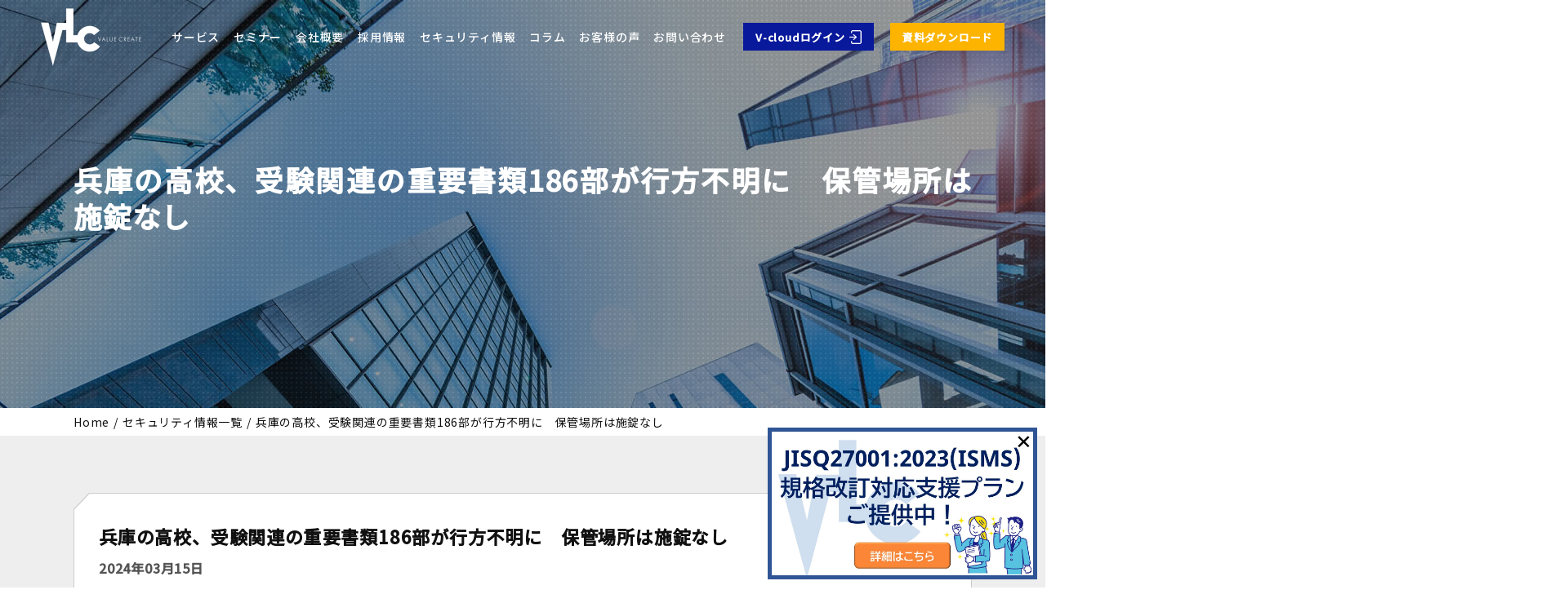

--- FILE ---
content_type: text/html; charset=UTF-8
request_url: https://vlcank.com/security_information/2850/
body_size: 14106
content:
<!doctype html>
<html lang="ja">
	<head>
		<meta charset="utf-8">
				<link rel="preconnect" href="https://fonts.googleapis.com">
		<link rel="preconnect" href="https://fonts.gstatic.com" crossorigin>
		<meta http-equiv="X-UA-Compatible" content="IE=edge">
		<meta name="viewport" content="width=device-width, initial-scale=1">
		<meta name="format-detection" content="telephone=no">
		<link rel="pingback" href="https://vlcank.com/xmlrpc.php">
		
		<!--?php  if(is_taxonomy('security_information_cat') && is_singular( 'security_information' ) ):   ?-->
		<meta name="robots" content="noindex,nofollow">		
		
		
				<title>兵庫の高校、受験関連の重要書類186部が行方不明に 保管場所は施錠なし - 【公式】VLCセキュリティコンサルティング</title>

		<!-- All in One SEO 4.9.3 - aioseo.com -->
	<meta name="description" content="兵庫工業高校において、卒業生の就職活動に関する重要書類である「受験報告書」186部が紛失する事態が明らかになっ" />
	<meta name="robots" content="max-image-preview:large" />
	<link rel="canonical" href="https://vlcank.com/security_information/2850/" />
	<meta name="generator" content="All in One SEO (AIOSEO) 4.9.3" />
		<meta property="og:locale" content="ja_JP" />
		<meta property="og:site_name" content="【公式】VLCセキュリティコンサルティング - プライバシーマーク・ISO27001の取得を支援します" />
		<meta property="og:type" content="article" />
		<meta property="og:title" content="兵庫の高校、受験関連の重要書類186部が行方不明に 保管場所は施錠なし - 【公式】VLCセキュリティコンサルティング" />
		<meta property="og:description" content="兵庫工業高校において、卒業生の就職活動に関する重要書類である「受験報告書」186部が紛失する事態が明らかになっ" />
		<meta property="og:url" content="https://vlcank.com/security_information/2850/" />
		<meta property="og:image" content="https://vlcank.com/wp-content/uploads/2023/06/cropped-vlclogopng.png" />
		<meta property="og:image:secure_url" content="https://vlcank.com/wp-content/uploads/2023/06/cropped-vlclogopng.png" />
		<meta property="og:image:width" content="512" />
		<meta property="og:image:height" content="512" />
		<meta property="article:published_time" content="2024-03-15T00:33:57+00:00" />
		<meta property="article:modified_time" content="2024-03-15T00:33:59+00:00" />
		<meta name="twitter:card" content="summary_large_image" />
		<meta name="twitter:title" content="兵庫の高校、受験関連の重要書類186部が行方不明に 保管場所は施錠なし - 【公式】VLCセキュリティコンサルティング" />
		<meta name="twitter:description" content="兵庫工業高校において、卒業生の就職活動に関する重要書類である「受験報告書」186部が紛失する事態が明らかになっ" />
		<meta name="twitter:image" content="https://vlcank.com/wp-content/uploads/2023/06/cropped-vlclogopng.png" />
		<script type="application/ld+json" class="aioseo-schema">
			{"@context":"https:\/\/schema.org","@graph":[{"@type":"BreadcrumbList","@id":"https:\/\/vlcank.com\/security_information\/2850\/#breadcrumblist","itemListElement":[{"@type":"ListItem","@id":"https:\/\/vlcank.com#listItem","position":1,"name":"\u30db\u30fc\u30e0","item":"https:\/\/vlcank.com","nextItem":{"@type":"ListItem","@id":"https:\/\/vlcank.com\/security_information\/#listItem","name":"\u30bb\u30ad\u30e5\u30ea\u30c6\u30a3\u60c5\u5831"}},{"@type":"ListItem","@id":"https:\/\/vlcank.com\/security_information\/#listItem","position":2,"name":"\u30bb\u30ad\u30e5\u30ea\u30c6\u30a3\u60c5\u5831","item":"https:\/\/vlcank.com\/security_information\/","nextItem":{"@type":"ListItem","@id":"https:\/\/vlcank.com\/security_information\/security_information_cat\/leaks\/#listItem","name":"\u60c5\u5831\u6f0f\u6d29\u4e8b\u6545"},"previousItem":{"@type":"ListItem","@id":"https:\/\/vlcank.com#listItem","name":"\u30db\u30fc\u30e0"}},{"@type":"ListItem","@id":"https:\/\/vlcank.com\/security_information\/security_information_cat\/leaks\/#listItem","position":3,"name":"\u60c5\u5831\u6f0f\u6d29\u4e8b\u6545","item":"https:\/\/vlcank.com\/security_information\/security_information_cat\/leaks\/","nextItem":{"@type":"ListItem","@id":"https:\/\/vlcank.com\/security_information\/2850\/#listItem","name":"\u5175\u5eab\u306e\u9ad8\u6821\u3001\u53d7\u9a13\u95a2\u9023\u306e\u91cd\u8981\u66f8\u985e186\u90e8\u304c\u884c\u65b9\u4e0d\u660e\u306b\u3000\u4fdd\u7ba1\u5834\u6240\u306f\u65bd\u9320\u306a\u3057"},"previousItem":{"@type":"ListItem","@id":"https:\/\/vlcank.com\/security_information\/#listItem","name":"\u30bb\u30ad\u30e5\u30ea\u30c6\u30a3\u60c5\u5831"}},{"@type":"ListItem","@id":"https:\/\/vlcank.com\/security_information\/2850\/#listItem","position":4,"name":"\u5175\u5eab\u306e\u9ad8\u6821\u3001\u53d7\u9a13\u95a2\u9023\u306e\u91cd\u8981\u66f8\u985e186\u90e8\u304c\u884c\u65b9\u4e0d\u660e\u306b\u3000\u4fdd\u7ba1\u5834\u6240\u306f\u65bd\u9320\u306a\u3057","previousItem":{"@type":"ListItem","@id":"https:\/\/vlcank.com\/security_information\/security_information_cat\/leaks\/#listItem","name":"\u60c5\u5831\u6f0f\u6d29\u4e8b\u6545"}}]},{"@type":"Organization","@id":"https:\/\/vlcank.com\/#organization","name":"\u3010\u516c\u5f0f\u3011VLC\u30bb\u30ad\u30e5\u30ea\u30c6\u30a3\u30b3\u30f3\u30b5\u30eb\u30c6\u30a3\u30f3\u30b0","description":"\u30d7\u30e9\u30a4\u30d0\u30b7\u30fc\u30de\u30fc\u30af\u30fbISO27001\u306e\u53d6\u5f97\u3092\u652f\u63f4\u3057\u307e\u3059","url":"https:\/\/vlcank.com\/","telephone":"+81345006484","logo":{"@type":"ImageObject","url":"https:\/\/vlcank.com\/wp-content\/uploads\/2023\/06\/cropped-vlclogopng.png","@id":"https:\/\/vlcank.com\/security_information\/2850\/#organizationLogo","width":512,"height":512,"caption":"\u682a\u5f0f\u4f1a\u793e\u30d0\u30eb\u30af\u306e\u30ed\u30b4"},"image":{"@id":"https:\/\/vlcank.com\/security_information\/2850\/#organizationLogo"}},{"@type":"WebPage","@id":"https:\/\/vlcank.com\/security_information\/2850\/#webpage","url":"https:\/\/vlcank.com\/security_information\/2850\/","name":"\u5175\u5eab\u306e\u9ad8\u6821\u3001\u53d7\u9a13\u95a2\u9023\u306e\u91cd\u8981\u66f8\u985e186\u90e8\u304c\u884c\u65b9\u4e0d\u660e\u306b \u4fdd\u7ba1\u5834\u6240\u306f\u65bd\u9320\u306a\u3057 - \u3010\u516c\u5f0f\u3011VLC\u30bb\u30ad\u30e5\u30ea\u30c6\u30a3\u30b3\u30f3\u30b5\u30eb\u30c6\u30a3\u30f3\u30b0","description":"\u5175\u5eab\u5de5\u696d\u9ad8\u6821\u306b\u304a\u3044\u3066\u3001\u5352\u696d\u751f\u306e\u5c31\u8077\u6d3b\u52d5\u306b\u95a2\u3059\u308b\u91cd\u8981\u66f8\u985e\u3067\u3042\u308b\u300c\u53d7\u9a13\u5831\u544a\u66f8\u300d186\u90e8\u304c\u7d1b\u5931\u3059\u308b\u4e8b\u614b\u304c\u660e\u3089\u304b\u306b\u306a\u3063","inLanguage":"ja","isPartOf":{"@id":"https:\/\/vlcank.com\/#website"},"breadcrumb":{"@id":"https:\/\/vlcank.com\/security_information\/2850\/#breadcrumblist"},"image":{"@type":"ImageObject","url":"https:\/\/vlcank.com\/wp-content\/uploads\/2024\/03\/istockphoto-953006834-612x612-1.jpg","@id":"https:\/\/vlcank.com\/security_information\/2850\/#mainImage","width":612,"height":344,"caption":"Science, Math, Chemistry Equations"},"primaryImageOfPage":{"@id":"https:\/\/vlcank.com\/security_information\/2850\/#mainImage"},"datePublished":"2024-03-15T09:33:57+09:00","dateModified":"2024-03-15T09:33:59+09:00"},{"@type":"WebSite","@id":"https:\/\/vlcank.com\/#website","url":"https:\/\/vlcank.com\/","name":"\u3010\u516c\u5f0f\u3011VLC\u30bb\u30ad\u30e5\u30ea\u30c6\u30a3\u30b3\u30f3\u30b5\u30eb\u30c6\u30a3\u30f3\u30b0","alternateName":"\u3010\u516c\u5f0f\u3011VLC\u30bb\u30ad\u30e5\u30ea\u30c6\u30a3\u30b3\u30f3\u30b5\u30eb\u30c6\u30a3\u30f3\u30b0","description":"\u30d7\u30e9\u30a4\u30d0\u30b7\u30fc\u30de\u30fc\u30af\u30fbISO27001\u306e\u53d6\u5f97\u3092\u652f\u63f4\u3057\u307e\u3059","inLanguage":"ja","publisher":{"@id":"https:\/\/vlcank.com\/#organization"}}]}
		</script>
		<!-- All in One SEO -->

<link rel='dns-prefetch' href='//ajax.googleapis.com' />
<link rel='dns-prefetch' href='//fonts.googleapis.com' />
<link rel="alternate" title="oEmbed (JSON)" type="application/json+oembed" href="https://vlcank.com/wp-json/oembed/1.0/embed?url=https%3A%2F%2Fvlcank.com%2Fsecurity_information%2F2850%2F" />
<link rel="alternate" title="oEmbed (XML)" type="text/xml+oembed" href="https://vlcank.com/wp-json/oembed/1.0/embed?url=https%3A%2F%2Fvlcank.com%2Fsecurity_information%2F2850%2F&#038;format=xml" />
<style id='wp-img-auto-sizes-contain-inline-css' type='text/css'>
img:is([sizes=auto i],[sizes^="auto," i]){contain-intrinsic-size:3000px 1500px}
/*# sourceURL=wp-img-auto-sizes-contain-inline-css */
</style>
<style id='wp-emoji-styles-inline-css' type='text/css'>

	img.wp-smiley, img.emoji {
		display: inline !important;
		border: none !important;
		box-shadow: none !important;
		height: 1em !important;
		width: 1em !important;
		margin: 0 0.07em !important;
		vertical-align: -0.1em !important;
		background: none !important;
		padding: 0 !important;
	}
/*# sourceURL=wp-emoji-styles-inline-css */
</style>
<style id='wp-block-library-inline-css' type='text/css'>
:root{--wp-block-synced-color:#7a00df;--wp-block-synced-color--rgb:122,0,223;--wp-bound-block-color:var(--wp-block-synced-color);--wp-editor-canvas-background:#ddd;--wp-admin-theme-color:#007cba;--wp-admin-theme-color--rgb:0,124,186;--wp-admin-theme-color-darker-10:#006ba1;--wp-admin-theme-color-darker-10--rgb:0,107,160.5;--wp-admin-theme-color-darker-20:#005a87;--wp-admin-theme-color-darker-20--rgb:0,90,135;--wp-admin-border-width-focus:2px}@media (min-resolution:192dpi){:root{--wp-admin-border-width-focus:1.5px}}.wp-element-button{cursor:pointer}:root .has-very-light-gray-background-color{background-color:#eee}:root .has-very-dark-gray-background-color{background-color:#313131}:root .has-very-light-gray-color{color:#eee}:root .has-very-dark-gray-color{color:#313131}:root .has-vivid-green-cyan-to-vivid-cyan-blue-gradient-background{background:linear-gradient(135deg,#00d084,#0693e3)}:root .has-purple-crush-gradient-background{background:linear-gradient(135deg,#34e2e4,#4721fb 50%,#ab1dfe)}:root .has-hazy-dawn-gradient-background{background:linear-gradient(135deg,#faaca8,#dad0ec)}:root .has-subdued-olive-gradient-background{background:linear-gradient(135deg,#fafae1,#67a671)}:root .has-atomic-cream-gradient-background{background:linear-gradient(135deg,#fdd79a,#004a59)}:root .has-nightshade-gradient-background{background:linear-gradient(135deg,#330968,#31cdcf)}:root .has-midnight-gradient-background{background:linear-gradient(135deg,#020381,#2874fc)}:root{--wp--preset--font-size--normal:16px;--wp--preset--font-size--huge:42px}.has-regular-font-size{font-size:1em}.has-larger-font-size{font-size:2.625em}.has-normal-font-size{font-size:var(--wp--preset--font-size--normal)}.has-huge-font-size{font-size:var(--wp--preset--font-size--huge)}.has-text-align-center{text-align:center}.has-text-align-left{text-align:left}.has-text-align-right{text-align:right}.has-fit-text{white-space:nowrap!important}#end-resizable-editor-section{display:none}.aligncenter{clear:both}.items-justified-left{justify-content:flex-start}.items-justified-center{justify-content:center}.items-justified-right{justify-content:flex-end}.items-justified-space-between{justify-content:space-between}.screen-reader-text{border:0;clip-path:inset(50%);height:1px;margin:-1px;overflow:hidden;padding:0;position:absolute;width:1px;word-wrap:normal!important}.screen-reader-text:focus{background-color:#ddd;clip-path:none;color:#444;display:block;font-size:1em;height:auto;left:5px;line-height:normal;padding:15px 23px 14px;text-decoration:none;top:5px;width:auto;z-index:100000}html :where(.has-border-color){border-style:solid}html :where([style*=border-top-color]){border-top-style:solid}html :where([style*=border-right-color]){border-right-style:solid}html :where([style*=border-bottom-color]){border-bottom-style:solid}html :where([style*=border-left-color]){border-left-style:solid}html :where([style*=border-width]){border-style:solid}html :where([style*=border-top-width]){border-top-style:solid}html :where([style*=border-right-width]){border-right-style:solid}html :where([style*=border-bottom-width]){border-bottom-style:solid}html :where([style*=border-left-width]){border-left-style:solid}html :where(img[class*=wp-image-]){height:auto;max-width:100%}:where(figure){margin:0 0 1em}html :where(.is-position-sticky){--wp-admin--admin-bar--position-offset:var(--wp-admin--admin-bar--height,0px)}@media screen and (max-width:600px){html :where(.is-position-sticky){--wp-admin--admin-bar--position-offset:0px}}

/*# sourceURL=wp-block-library-inline-css */
</style><style id='wp-block-paragraph-inline-css' type='text/css'>
.is-small-text{font-size:.875em}.is-regular-text{font-size:1em}.is-large-text{font-size:2.25em}.is-larger-text{font-size:3em}.has-drop-cap:not(:focus):first-letter{float:left;font-size:8.4em;font-style:normal;font-weight:100;line-height:.68;margin:.05em .1em 0 0;text-transform:uppercase}body.rtl .has-drop-cap:not(:focus):first-letter{float:none;margin-left:.1em}p.has-drop-cap.has-background{overflow:hidden}:root :where(p.has-background){padding:1.25em 2.375em}:where(p.has-text-color:not(.has-link-color)) a{color:inherit}p.has-text-align-left[style*="writing-mode:vertical-lr"],p.has-text-align-right[style*="writing-mode:vertical-rl"]{rotate:180deg}
/*# sourceURL=https://vlcank.com/wp-includes/blocks/paragraph/style.min.css */
</style>
<style id='global-styles-inline-css' type='text/css'>
:root{--wp--preset--aspect-ratio--square: 1;--wp--preset--aspect-ratio--4-3: 4/3;--wp--preset--aspect-ratio--3-4: 3/4;--wp--preset--aspect-ratio--3-2: 3/2;--wp--preset--aspect-ratio--2-3: 2/3;--wp--preset--aspect-ratio--16-9: 16/9;--wp--preset--aspect-ratio--9-16: 9/16;--wp--preset--color--black: #000000;--wp--preset--color--cyan-bluish-gray: #abb8c3;--wp--preset--color--white: #ffffff;--wp--preset--color--pale-pink: #f78da7;--wp--preset--color--vivid-red: #cf2e2e;--wp--preset--color--luminous-vivid-orange: #ff6900;--wp--preset--color--luminous-vivid-amber: #fcb900;--wp--preset--color--light-green-cyan: #7bdcb5;--wp--preset--color--vivid-green-cyan: #00d084;--wp--preset--color--pale-cyan-blue: #8ed1fc;--wp--preset--color--vivid-cyan-blue: #0693e3;--wp--preset--color--vivid-purple: #9b51e0;--wp--preset--color--arkb-blue: #08199b;--wp--preset--gradient--vivid-cyan-blue-to-vivid-purple: linear-gradient(135deg,rgb(6,147,227) 0%,rgb(155,81,224) 100%);--wp--preset--gradient--light-green-cyan-to-vivid-green-cyan: linear-gradient(135deg,rgb(122,220,180) 0%,rgb(0,208,130) 100%);--wp--preset--gradient--luminous-vivid-amber-to-luminous-vivid-orange: linear-gradient(135deg,rgb(252,185,0) 0%,rgb(255,105,0) 100%);--wp--preset--gradient--luminous-vivid-orange-to-vivid-red: linear-gradient(135deg,rgb(255,105,0) 0%,rgb(207,46,46) 100%);--wp--preset--gradient--very-light-gray-to-cyan-bluish-gray: linear-gradient(135deg,rgb(238,238,238) 0%,rgb(169,184,195) 100%);--wp--preset--gradient--cool-to-warm-spectrum: linear-gradient(135deg,rgb(74,234,220) 0%,rgb(151,120,209) 20%,rgb(207,42,186) 40%,rgb(238,44,130) 60%,rgb(251,105,98) 80%,rgb(254,248,76) 100%);--wp--preset--gradient--blush-light-purple: linear-gradient(135deg,rgb(255,206,236) 0%,rgb(152,150,240) 100%);--wp--preset--gradient--blush-bordeaux: linear-gradient(135deg,rgb(254,205,165) 0%,rgb(254,45,45) 50%,rgb(107,0,62) 100%);--wp--preset--gradient--luminous-dusk: linear-gradient(135deg,rgb(255,203,112) 0%,rgb(199,81,192) 50%,rgb(65,88,208) 100%);--wp--preset--gradient--pale-ocean: linear-gradient(135deg,rgb(255,245,203) 0%,rgb(182,227,212) 50%,rgb(51,167,181) 100%);--wp--preset--gradient--electric-grass: linear-gradient(135deg,rgb(202,248,128) 0%,rgb(113,206,126) 100%);--wp--preset--gradient--midnight: linear-gradient(135deg,rgb(2,3,129) 0%,rgb(40,116,252) 100%);--wp--preset--font-size--small: 13px;--wp--preset--font-size--medium: 20px;--wp--preset--font-size--large: 36px;--wp--preset--font-size--x-large: 42px;--wp--preset--spacing--20: 0.44rem;--wp--preset--spacing--30: 0.67rem;--wp--preset--spacing--40: 1rem;--wp--preset--spacing--50: 1.5rem;--wp--preset--spacing--60: 2.25rem;--wp--preset--spacing--70: 3.38rem;--wp--preset--spacing--80: 5.06rem;--wp--preset--shadow--natural: 6px 6px 9px rgba(0, 0, 0, 0.2);--wp--preset--shadow--deep: 12px 12px 50px rgba(0, 0, 0, 0.4);--wp--preset--shadow--sharp: 6px 6px 0px rgba(0, 0, 0, 0.2);--wp--preset--shadow--outlined: 6px 6px 0px -3px rgb(255, 255, 255), 6px 6px rgb(0, 0, 0);--wp--preset--shadow--crisp: 6px 6px 0px rgb(0, 0, 0);}:where(body) { margin: 0; }.wp-site-blocks > .alignleft { float: left; margin-right: 2em; }.wp-site-blocks > .alignright { float: right; margin-left: 2em; }.wp-site-blocks > .aligncenter { justify-content: center; margin-left: auto; margin-right: auto; }:where(.is-layout-flex){gap: 0.5em;}:where(.is-layout-grid){gap: 0.5em;}.is-layout-flow > .alignleft{float: left;margin-inline-start: 0;margin-inline-end: 2em;}.is-layout-flow > .alignright{float: right;margin-inline-start: 2em;margin-inline-end: 0;}.is-layout-flow > .aligncenter{margin-left: auto !important;margin-right: auto !important;}.is-layout-constrained > .alignleft{float: left;margin-inline-start: 0;margin-inline-end: 2em;}.is-layout-constrained > .alignright{float: right;margin-inline-start: 2em;margin-inline-end: 0;}.is-layout-constrained > .aligncenter{margin-left: auto !important;margin-right: auto !important;}.is-layout-constrained > :where(:not(.alignleft):not(.alignright):not(.alignfull)){margin-left: auto !important;margin-right: auto !important;}body .is-layout-flex{display: flex;}.is-layout-flex{flex-wrap: wrap;align-items: center;}.is-layout-flex > :is(*, div){margin: 0;}body .is-layout-grid{display: grid;}.is-layout-grid > :is(*, div){margin: 0;}body{padding-top: 0px;padding-right: 0px;padding-bottom: 0px;padding-left: 0px;}a:where(:not(.wp-element-button)){text-decoration: underline;}:root :where(.wp-element-button, .wp-block-button__link){background-color: #32373c;border-width: 0;color: #fff;font-family: inherit;font-size: inherit;font-style: inherit;font-weight: inherit;letter-spacing: inherit;line-height: inherit;padding-top: calc(0.667em + 2px);padding-right: calc(1.333em + 2px);padding-bottom: calc(0.667em + 2px);padding-left: calc(1.333em + 2px);text-decoration: none;text-transform: inherit;}.has-black-color{color: var(--wp--preset--color--black) !important;}.has-cyan-bluish-gray-color{color: var(--wp--preset--color--cyan-bluish-gray) !important;}.has-white-color{color: var(--wp--preset--color--white) !important;}.has-pale-pink-color{color: var(--wp--preset--color--pale-pink) !important;}.has-vivid-red-color{color: var(--wp--preset--color--vivid-red) !important;}.has-luminous-vivid-orange-color{color: var(--wp--preset--color--luminous-vivid-orange) !important;}.has-luminous-vivid-amber-color{color: var(--wp--preset--color--luminous-vivid-amber) !important;}.has-light-green-cyan-color{color: var(--wp--preset--color--light-green-cyan) !important;}.has-vivid-green-cyan-color{color: var(--wp--preset--color--vivid-green-cyan) !important;}.has-pale-cyan-blue-color{color: var(--wp--preset--color--pale-cyan-blue) !important;}.has-vivid-cyan-blue-color{color: var(--wp--preset--color--vivid-cyan-blue) !important;}.has-vivid-purple-color{color: var(--wp--preset--color--vivid-purple) !important;}.has-arkb-blue-color{color: var(--wp--preset--color--arkb-blue) !important;}.has-black-background-color{background-color: var(--wp--preset--color--black) !important;}.has-cyan-bluish-gray-background-color{background-color: var(--wp--preset--color--cyan-bluish-gray) !important;}.has-white-background-color{background-color: var(--wp--preset--color--white) !important;}.has-pale-pink-background-color{background-color: var(--wp--preset--color--pale-pink) !important;}.has-vivid-red-background-color{background-color: var(--wp--preset--color--vivid-red) !important;}.has-luminous-vivid-orange-background-color{background-color: var(--wp--preset--color--luminous-vivid-orange) !important;}.has-luminous-vivid-amber-background-color{background-color: var(--wp--preset--color--luminous-vivid-amber) !important;}.has-light-green-cyan-background-color{background-color: var(--wp--preset--color--light-green-cyan) !important;}.has-vivid-green-cyan-background-color{background-color: var(--wp--preset--color--vivid-green-cyan) !important;}.has-pale-cyan-blue-background-color{background-color: var(--wp--preset--color--pale-cyan-blue) !important;}.has-vivid-cyan-blue-background-color{background-color: var(--wp--preset--color--vivid-cyan-blue) !important;}.has-vivid-purple-background-color{background-color: var(--wp--preset--color--vivid-purple) !important;}.has-arkb-blue-background-color{background-color: var(--wp--preset--color--arkb-blue) !important;}.has-black-border-color{border-color: var(--wp--preset--color--black) !important;}.has-cyan-bluish-gray-border-color{border-color: var(--wp--preset--color--cyan-bluish-gray) !important;}.has-white-border-color{border-color: var(--wp--preset--color--white) !important;}.has-pale-pink-border-color{border-color: var(--wp--preset--color--pale-pink) !important;}.has-vivid-red-border-color{border-color: var(--wp--preset--color--vivid-red) !important;}.has-luminous-vivid-orange-border-color{border-color: var(--wp--preset--color--luminous-vivid-orange) !important;}.has-luminous-vivid-amber-border-color{border-color: var(--wp--preset--color--luminous-vivid-amber) !important;}.has-light-green-cyan-border-color{border-color: var(--wp--preset--color--light-green-cyan) !important;}.has-vivid-green-cyan-border-color{border-color: var(--wp--preset--color--vivid-green-cyan) !important;}.has-pale-cyan-blue-border-color{border-color: var(--wp--preset--color--pale-cyan-blue) !important;}.has-vivid-cyan-blue-border-color{border-color: var(--wp--preset--color--vivid-cyan-blue) !important;}.has-vivid-purple-border-color{border-color: var(--wp--preset--color--vivid-purple) !important;}.has-arkb-blue-border-color{border-color: var(--wp--preset--color--arkb-blue) !important;}.has-vivid-cyan-blue-to-vivid-purple-gradient-background{background: var(--wp--preset--gradient--vivid-cyan-blue-to-vivid-purple) !important;}.has-light-green-cyan-to-vivid-green-cyan-gradient-background{background: var(--wp--preset--gradient--light-green-cyan-to-vivid-green-cyan) !important;}.has-luminous-vivid-amber-to-luminous-vivid-orange-gradient-background{background: var(--wp--preset--gradient--luminous-vivid-amber-to-luminous-vivid-orange) !important;}.has-luminous-vivid-orange-to-vivid-red-gradient-background{background: var(--wp--preset--gradient--luminous-vivid-orange-to-vivid-red) !important;}.has-very-light-gray-to-cyan-bluish-gray-gradient-background{background: var(--wp--preset--gradient--very-light-gray-to-cyan-bluish-gray) !important;}.has-cool-to-warm-spectrum-gradient-background{background: var(--wp--preset--gradient--cool-to-warm-spectrum) !important;}.has-blush-light-purple-gradient-background{background: var(--wp--preset--gradient--blush-light-purple) !important;}.has-blush-bordeaux-gradient-background{background: var(--wp--preset--gradient--blush-bordeaux) !important;}.has-luminous-dusk-gradient-background{background: var(--wp--preset--gradient--luminous-dusk) !important;}.has-pale-ocean-gradient-background{background: var(--wp--preset--gradient--pale-ocean) !important;}.has-electric-grass-gradient-background{background: var(--wp--preset--gradient--electric-grass) !important;}.has-midnight-gradient-background{background: var(--wp--preset--gradient--midnight) !important;}.has-small-font-size{font-size: var(--wp--preset--font-size--small) !important;}.has-medium-font-size{font-size: var(--wp--preset--font-size--medium) !important;}.has-large-font-size{font-size: var(--wp--preset--font-size--large) !important;}.has-x-large-font-size{font-size: var(--wp--preset--font-size--x-large) !important;}
/*# sourceURL=global-styles-inline-css */
</style>

<link rel='stylesheet' id='wp-components-css' href='https://vlcank.com/wp-includes/css/dist/components/style.min.css' type='text/css' media='all' />
<link rel='stylesheet' id='wp-preferences-css' href='https://vlcank.com/wp-includes/css/dist/preferences/style.min.css' type='text/css' media='all' />
<link rel='stylesheet' id='wp-block-editor-css' href='https://vlcank.com/wp-includes/css/dist/block-editor/style.min.css' type='text/css' media='all' />
<link rel='stylesheet' id='popup-maker-block-library-style-css' href='https://vlcank.com/wp-content/plugins/popup-maker/dist/packages/block-library-style.css' type='text/css' media='all' />
<link rel='stylesheet' id='arkhe-blocks-front-css' href='https://vlcank.com/wp-content/plugins/arkhe-blocks-pro/dist/css/front.css' type='text/css' media='all' />
<style id='arkhe-blocks-front-inline-css' type='text/css'>
body{--arkb-marker-color:#ffdc40;--arkb-marker-start:1em;--arkb-marker-style:linear-gradient(transparent var(--arkb-marker-start), var(--arkb-marker-color) 0)}.has-arkb-blue-color {color:#08199b !important;}.has-arkb-blue-background-color {background-color:#08199b !important;}
/*# sourceURL=arkhe-blocks-front-inline-css */
</style>
<link rel='stylesheet' id='popup-maker-site-css' href='//vlcank.com/wp-content/uploads/pum/pum-site-styles.css?generated=1755187188' type='text/css' media='all' />
<link rel='stylesheet' id='note-css' href='https://fonts.googleapis.com/css2?family=Noto+Sans+JP%3Awght%40400%3B500&#038;display=swap' type='text/css' media='all' />
<link rel='stylesheet' id='bones-stylesheet-css' href='https://vlcank.com/wp-content/themes/site_vlc/library/css/style.css?20240813' type='text/css' media='all' />
<link rel="stylesheet" type="text/css" href="https://vlcank.com/wp-content/plugins/smart-slider-3/Public/SmartSlider3/Application/Frontend/Assets/dist/smartslider.min.css?ver=c397fa89" media="all">
<style data-related="n2-ss-2">div#n2-ss-2 .n2-ss-slider-1{display:grid;position:relative;}div#n2-ss-2 .n2-ss-slider-2{display:grid;position:relative;overflow:hidden;padding:0px 0px 0px 0px;border:0px solid RGBA(62,62,62,1);border-radius:0px;background-clip:padding-box;background-repeat:repeat;background-position:50% 50%;background-size:cover;background-attachment:scroll;z-index:1;}div#n2-ss-2:not(.n2-ss-loaded) .n2-ss-slider-2{background-image:none !important;}div#n2-ss-2 .n2-ss-slider-3{display:grid;grid-template-areas:'cover';position:relative;overflow:hidden;z-index:10;}div#n2-ss-2 .n2-ss-slider-3 > *{grid-area:cover;}div#n2-ss-2 .n2-ss-slide-backgrounds,div#n2-ss-2 .n2-ss-slider-3 > .n2-ss-divider{position:relative;}div#n2-ss-2 .n2-ss-slide-backgrounds{z-index:10;}div#n2-ss-2 .n2-ss-slide-backgrounds > *{overflow:hidden;}div#n2-ss-2 .n2-ss-slide-background{transform:translateX(-100000px);}div#n2-ss-2 .n2-ss-slider-4{place-self:center;position:relative;width:100%;height:100%;z-index:20;display:grid;grid-template-areas:'slide';}div#n2-ss-2 .n2-ss-slider-4 > *{grid-area:slide;}div#n2-ss-2.n2-ss-full-page--constrain-ratio .n2-ss-slider-4{height:auto;}div#n2-ss-2 .n2-ss-slide{display:grid;place-items:center;grid-auto-columns:100%;position:relative;z-index:20;-webkit-backface-visibility:hidden;transform:translateX(-100000px);}div#n2-ss-2 .n2-ss-slide{perspective:1500px;}div#n2-ss-2 .n2-ss-slide-active{z-index:21;}.n2-ss-background-animation{position:absolute;top:0;left:0;width:100%;height:100%;z-index:3;}div#n2-ss-2 .n2-ss-slide-limiter{max-width:400px;}div#n2-ss-2 .n-uc-09V7StkWrlAf{padding:10px 10px 10px 10px}div#n2-ss-2 .n-uc-2x7HQhxXiQuj{padding:10px 10px 10px 10px}div#n2-ss-2 .n-uc-PSBjB0CshKW5{padding:10px 10px 10px 10px}div#n2-ss-2 .n-uc-SuIBIGpf2nRd{padding:10px 10px 10px 10px}@media (min-width: 1200px){div#n2-ss-2 [data-hide-desktopportrait="1"]{display: none !important;}}@media (orientation: landscape) and (max-width: 1199px) and (min-width: 901px),(orientation: portrait) and (max-width: 1199px) and (min-width: 701px){div#n2-ss-2 [data-hide-tabletportrait="1"]{display: none !important;}}@media (orientation: landscape) and (max-width: 900px),(orientation: portrait) and (max-width: 700px){div#n2-ss-2 [data-hide-mobileportrait="1"]{display: none !important;}}</style>
<script>(function(){this._N2=this._N2||{_r:[],_d:[],r:function(){this._r.push(arguments)},d:function(){this._d.push(arguments)}}}).call(window);</script><script src="https://vlcank.com/wp-content/plugins/smart-slider-3/Public/SmartSlider3/Application/Frontend/Assets/dist/n2.min.js?ver=c397fa89" defer async></script>
<script src="https://vlcank.com/wp-content/plugins/smart-slider-3/Public/SmartSlider3/Application/Frontend/Assets/dist/smartslider-frontend.min.js?ver=c397fa89" defer async></script>
<script src="https://vlcank.com/wp-content/plugins/smart-slider-3/Public/SmartSlider3/Slider/SliderType/Simple/Assets/dist/ss-simple.min.js?ver=c397fa89" defer async></script>
<script>_N2.r('documentReady',function(){_N2.r(["documentReady","smartslider-frontend","ss-simple"],function(){new _N2.SmartSliderSimple('n2-ss-2',{"admin":false,"background.video.mobile":1,"loadingTime":2000,"alias":{"id":0,"smoothScroll":0,"slideSwitch":0,"scroll":1},"align":"normal","isDelayed":0,"responsive":{"mediaQueries":{"all":false,"desktopportrait":["(min-width: 1200px)"],"tabletportrait":["(orientation: landscape) and (max-width: 1199px) and (min-width: 901px)","(orientation: portrait) and (max-width: 1199px) and (min-width: 701px)"],"mobileportrait":["(orientation: landscape) and (max-width: 900px)","(orientation: portrait) and (max-width: 700px)"]},"base":{"slideOuterWidth":400,"slideOuterHeight":225,"sliderWidth":400,"sliderHeight":225,"slideWidth":400,"slideHeight":225},"hideOn":{"desktopLandscape":false,"desktopPortrait":false,"tabletLandscape":false,"tabletPortrait":false,"mobileLandscape":false,"mobilePortrait":false},"onResizeEnabled":true,"type":"auto","sliderHeightBasedOn":"real","focusUser":1,"focusEdge":"auto","breakpoints":[{"device":"tabletPortrait","type":"max-screen-width","portraitWidth":1199,"landscapeWidth":1199},{"device":"mobilePortrait","type":"max-screen-width","portraitWidth":700,"landscapeWidth":900}],"enabledDevices":{"desktopLandscape":0,"desktopPortrait":1,"tabletLandscape":0,"tabletPortrait":1,"mobileLandscape":0,"mobilePortrait":1},"sizes":{"desktopPortrait":{"width":400,"height":225,"max":3000,"min":400},"tabletPortrait":{"width":400,"height":225,"customHeight":false,"max":1199,"min":400},"mobilePortrait":{"width":320,"height":180,"customHeight":false,"max":900,"min":320}},"overflowHiddenPage":0,"focus":{"offsetTop":"#wpadminbar","offsetBottom":""}},"controls":{"mousewheel":0,"touch":"horizontal","keyboard":1,"blockCarouselInteraction":1},"playWhenVisible":1,"playWhenVisibleAt":0.5,"lazyLoad":0,"lazyLoadNeighbor":0,"blockrightclick":0,"maintainSession":0,"autoplay":{"enabled":1,"start":1,"duration":2000,"autoplayLoop":1,"allowReStart":0,"reverse":0,"pause":{"click":1,"mouse":"0","mediaStarted":1},"resume":{"click":0,"mouse":"0","mediaEnded":1,"slidechanged":0},"interval":1,"intervalModifier":"loop","intervalSlide":"current"},"perspective":1500,"layerMode":{"playOnce":0,"playFirstLayer":1,"mode":"skippable","inAnimation":"mainInEnd"},"bgAnimations":0,"mainanimation":{"type":"horizontal","duration":800,"delay":0,"ease":"easeOutQuad","shiftedBackgroundAnimation":0},"carousel":1,"initCallbacks":function(){}})})});</script><link rel="https://api.w.org/" href="https://vlcank.com/wp-json/" /><link rel="alternate" title="JSON" type="application/json" href="https://vlcank.com/wp-json/wp/v2/security_information/2850" /><link rel='shortlink' href='https://vlcank.com/?p=2850' />
<link rel="icon" href="https://vlcank.com/wp-content/uploads/2023/06/cropped-vlclogopng-32x32.png" sizes="32x32" />
<link rel="icon" href="https://vlcank.com/wp-content/uploads/2023/06/cropped-vlclogopng-192x192.png" sizes="192x192" />
<link rel="apple-touch-icon" href="https://vlcank.com/wp-content/uploads/2023/06/cropped-vlclogopng-180x180.png" />
<meta name="msapplication-TileImage" content="https://vlcank.com/wp-content/uploads/2023/06/cropped-vlclogopng-270x270.png" />
				<!-- Google tag (gtag.js) -->
		<script async src="https://www.googletagmanager.com/gtag/js?id=G-ESKPZS90SN"></script>
		<script>
			window.dataLayer = window.dataLayer || [];
			function gtag(){dataLayer.push(arguments);}
			gtag('js', new Date());

			gtag('config', 'G-ESKPZS90SN');
		</script>
		<!-- Google Tag Manager -->
<script>(function(w,d,s,l,i){w[l]=w[l]||[];w[l].push({'gtm.start':
new Date().getTime(),event:'gtm.js'});var f=d.getElementsByTagName(s)[0],
j=d.createElement(s),dl=l!='dataLayer'?'&l='+l:'';j.async=true;j.src=
'https://www.googletagmanager.com/gtm.js?id='+i+dl;f.parentNode.insertBefore(j,f);
})(window,document,'script','dataLayer','GTM-THKBCMF');</script>
<!-- End Google Tag Manager -->
	</head>
	
	<body class="wp-singular security_information-template-default single single-security_information postid-2850 wp-theme-site_vlc" id="pagetop">
		
		<!-- Google Tag Manager (noscript) -->
<noscript><iframe src="https://www.googletagmanager.com/ns.html?id=GTM-THKBCMF"
height="0" width="0" style="display:none;visibility:hidden"></iframe></noscript>
<!-- End Google Tag Manager (noscript) -->
				<div class="container">
			<header class="header">
				<p class="logo">
					<a href="https://vlcank.com">
						<img class="logoJS" src="https://vlcank.com/wp-content/themes/site_vlc/img/logo_w.png" alt="VLC" width="123" height="71">
					</a>
				</p>
				<nav class="gNav">
					<ul class="pageNav">
						<li class="spShow"><a href="https://vlcank.com"><span>HOME</span></a></li>
						<li class="parent parentJS">
							<a href="https://vlcank.com/service/"><span>サービス</span></a>
							<div class="child">
								<ul>
																											<li>
										<a href="https://vlcank.com/service/privacymark/">プライバシーマーク<br />
認証支援コンサルティング</a>
									</li>
																		<li>
										<a href="https://vlcank.com/service/iso27001/">ISO27001<br />
認証支援コンサルティング</a>
									</li>
																		<li>
										<a href="https://vlcank.com/service/jis-q27001/">バルクの内部監査員養成プログラム<br />
Pマーク・ISO27001</a>
									</li>
																		<li>
										<a href="https://vlcank.com/service/security-consulting/">情報セキュリティ・​<br />
サイバーセキュリティ強化</a>
									</li>
																	</ul>
							</div>
						</li>
						<li class="parent"><a href="https://vlcank.com/news/category/seminar/"><span>セミナー</span></a></li>
						<li class="parent"><a href="https://vlcank.com/company/"><span>会社概要</span></a></li>
						<li class="parent"><a href="https://vlcank.com/recruit/"><span>採用情報</span></a></li>
						<li class="parent"><a href="https://vlcank.com/security_information/"><span>セキュリティ情報</span></a></li>
						<li class="parent"><a href="https://vlcank.com/column/"><span>コラム</span></a></li>
						<li class="parent"><a href="https://vlcank.com/feed_back/"><span>お客様の声</span></a></li>
						<li class="parent"><a href="https://vlcank.com/contact/"><span>お問い合わせ</span></a></li>
						<li class="spShow"><a href="https://vlcank.com/document_download/"><span>資料ダウンロード</span></a></li>
					</ul>
					<p class="loginSp spShow"><a href="https://v-cloud.consulsys.jp/" target="_blank" rel="noopener noreferrer">V-cloudログイン</a></p>
				</nav>
				<p class="login">
					<a href="https://v-cloud.consulsys.jp/" target="_blank" rel="noopener noreferrer">V-cloudログイン</a>
				</p>
				<p class="download">
					<a href="https://vlcank.com/document_download/"><span>資料ダウンロード</span></a>
				</p>
				<div class="menuBtn spShow">
					<button class="menuBtnJS">
						<span class="line"></span>
						<span class="line"></span>
						<span class="line"></span>
						<span class="line"></span>
					</button>
				</div>
			</header>

			
			<div class="pageContainer">
			<main>
				<article id="post-2850" class="pageContent subPage securitySingle securityPage">
					<div class="pageMv isAnime rollXMV">
						<div class="inner">
							<div class="pageHeader">
								<h1 class="pageTitle">兵庫の高校、受験関連の重要書類186部が行方不明に　保管場所は施錠なし</h1>
							</div>
						</div>
					</div>

					<div class="pankuzu">
						<ul>
							<li><a href="https://vlcank.com">Home</a></li>
							<li><a href="https://vlcank.com/service/">セキュリティ情報一覧</a></li>
							<li>兵庫の高校、受験関連の重要書類186部が行方不明に　保管場所は施錠なし</li>
						</ul>
					</div>

					<div class="main">
						
							<header class="shingleHeaderBox wakuBox isAnime slideDown">
								<div class="wakuInner">
									<h2>兵庫の高校、受験関連の重要書類186部が行方不明に　保管場所は施錠なし</h2>
									<time datetime="2024-03-15">2024年03月15日</time>
																		<ul class="cat">
																					<li><a href="https://vlcank.com/security_information/security_information_cat/leaks/">情報漏洩事故</a></li>
																			</ul>
								</div>
								
								
							</header>

							<div class="singleEdit isAnime slideDown">
							
<p>兵庫工業高校において、卒業生の就職活動に関する重要書類である「受験報告書」186部が紛失する事態が明らかになった。</p>



<p>書類は企業や専門学校での筆記試験や面接の内容を記録し、進路指導に活用されていたものであり、生徒の名前や受験先などが記載されていたという。<br>校内の職員室で回収専用箱に保管されていたが、鍵がかかっておらず、誰でも持ち出せる状況であったという。<br>紛失が発覚したのは2024年1月中旬ごろであり、兵庫県教育委員会に報告されたのは2月14日だった。</p>



<p>現時点で報告書紛失による個人情報流出に関わる二次被害は確認されていないものの、保護者には経緯の説明と謝罪の文書が送付された。<br>なお、紛失した受験報告書について105部が校内で発見済みであることが明らかになっている。</p>



<p>【参考記事】<br><a href="https://nordot.app/1140929803481465133?c=768367547562557440" target="_blank" rel="noopener" title="">https://nordot.app/1140929803481465133?c=768367547562557440<br></a><a href="https://news.goo.ne.jp/article/abcnews/region/abcnews-24643.html" target="_blank" rel="noopener" title="">https://news.goo.ne.jp/article/abcnews/region/abcnews-24643.html</a></p>
							</div>

							<footer class="securityFotter">
																<div class="prevPost">
																			<a href="https://vlcank.com/security_information/2849/">
											<p>新幹線座席ポケットに入れた生徒全84名の個人情報が紛失　新潟県中学校</p>
											<span class="gradationBtn more prevMore">前の記事へ</span>
										</a>
																	</div>
								<div class="nextPost">
																			<a href="https://vlcank.com/security_information/2851/">
											<p>長崎市、３５世帯分の個人情報ノート紛失　委託業者の管理体制不備か</p>
											<span class="gradationBtn more nextMore">次の記事へ</span>
										</a>
																	</div>
							</footer>

											</div>
					
				</article>
			</main>

		</div> <!-- end of pageContainer -->
		<footer class="footer">
			<div class="top">
				<div class="inner">
					<div class="navs-wrap">
						<ul class="pageNav">
							<li><a href="https://vlcank.com/service/"><span>サービス</span></a></li>
							<li><a href="https://vlcank.com/company/"><span>会社概要</span></a></li>
							<li><a href="https://vlcank.com/recruit/"><span>採用情報</span></a></li>
							<li><a href="https://vlcank.com/security_information/"><span>セキュリティ情報</span></a></li>
							<li class="parent"><a href="https://vlcank.com/column/"><span>コラム</span></a></li>
							<li><a href="https://vlcank.com/feed_back/"><span>お客様の声</span></a></li>
							<li><a href="https://vlcank.com/contact/"><span>お問い合わせ</span></a></li>
						</ul>
						<ul class="serviceNav">
							<li><a href="https://vlcank.com/service/privacymark/">プライバシーマーク認証支援コンサルティング</a></li>
							<li><a href="https://vlcank.com/service/iso27001/">ISO27001認証支援コンサルティング</a></li>
							<li><a href="https://vlcank.com/service/jis-q27001/">バルクの内部監査員養成プログラム Pマーク・ISO27001</a></li>
							<li><a href="https://vlcank.com/service/security-consulting/">情報セキュリティ・サイバーセキュリティ強化</a></li>
						</ul>
					</div>
				</div>

			</div>

			<div class="bottom">
				<ul class="pageNav2">
					<li><a href="https://vlcank.com/company/privacy/"><span>個人情報保護方針</span></a></li>
					<li><a href="https://vlcank.com/company/security/"><span>情報セキュリティ方針</span></a></li>
					<li><a href="https://vlcank.com/company/privacy2/"><span>個人情報の取り扱いについて</span></a></li>
				</ul>
				<ul class="mark">
					<li>
						<a href="https://privacymark.jp/"><img loading="lazy" src="https://vlcank.com/wp-content/themes/site_vlc/img/footer_mark1.png" alt="プライバシーマーク" width="90" height="90"></a>
					</li>
					<li>
						<img loading="lazy" src="https://vlcank.com/wp-content/uploads/2023/07/footer_mark3.png" alt="" width="129" height="96">
					</li>
				</ul>
			</div>
			<p class="copyright">©COPYRIGHT VLC ALL RIGHTS RESERVED</p>
			<a class="pagetop scrollLink" href="#pagetop"><img src="https://vlcank.com/wp-content/themes/site_vlc/img/pagetop.png" alt="ページトップへ" width="86" height="86"></a>

			<!-- <a href="https://vlcank.com/document_download/" class="fixDownLoad pcShow">
				<img src="https://vlcank.com/wp-content/themes/site_vlc/img/fix_download.png" alt="資料ダウンロード" width="70" height="337">
			</a> -->
		</footer>

		</div> <!-- end of container -->
		<script type="speculationrules">
{"prefetch":[{"source":"document","where":{"and":[{"href_matches":"/*"},{"not":{"href_matches":["/wp-*.php","/wp-admin/*","/wp-content/uploads/*","/wp-content/*","/wp-content/plugins/*","/wp-content/themes/site_vlc/*","/*\\?(.+)"]}},{"not":{"selector_matches":"a[rel~=\"nofollow\"]"}},{"not":{"selector_matches":".no-prefetch, .no-prefetch a"}}]},"eagerness":"conservative"}]}
</script>
<div 
	id="pum-1723" 
	role="dialog" 
	aria-modal="false"
	class="pum pum-overlay pum-theme-1284 pum-theme-content-only popmake-overlay pum-overlay-disabled auto_open click_open" 
	data-popmake="{&quot;id&quot;:1723,&quot;slug&quot;:&quot;%e3%82%b9%e3%83%a9%e3%82%a4%e3%83%80%e3%83%bc%e3%83%9d%e3%83%83%e3%83%97%e3%82%a2%e3%83%83%e3%83%97&quot;,&quot;theme_id&quot;:1284,&quot;cookies&quot;:[{&quot;event&quot;:&quot;on_popup_close&quot;,&quot;settings&quot;:{&quot;name&quot;:&quot;pum-1723&quot;,&quot;key&quot;:&quot;&quot;,&quot;session&quot;:null,&quot;path&quot;:true,&quot;time&quot;:&quot;1 day&quot;}}],&quot;triggers&quot;:[{&quot;type&quot;:&quot;auto_open&quot;,&quot;settings&quot;:{&quot;cookie_name&quot;:[&quot;pum-1723&quot;],&quot;delay&quot;:&quot;500&quot;}},{&quot;type&quot;:&quot;click_open&quot;,&quot;settings&quot;:{&quot;extra_selectors&quot;:&quot;&quot;,&quot;cookie_name&quot;:null}}],&quot;mobile_disabled&quot;:null,&quot;tablet_disabled&quot;:null,&quot;meta&quot;:{&quot;display&quot;:{&quot;stackable&quot;:&quot;1&quot;,&quot;overlay_disabled&quot;:&quot;1&quot;,&quot;scrollable_content&quot;:false,&quot;disable_reposition&quot;:false,&quot;size&quot;:&quot;custom&quot;,&quot;responsive_min_width&quot;:&quot;0px&quot;,&quot;responsive_min_width_unit&quot;:false,&quot;responsive_max_width&quot;:&quot;100px&quot;,&quot;responsive_max_width_unit&quot;:false,&quot;custom_width&quot;:&quot;330px&quot;,&quot;custom_width_unit&quot;:false,&quot;custom_height&quot;:&quot;380px&quot;,&quot;custom_height_unit&quot;:false,&quot;custom_height_auto&quot;:&quot;1&quot;,&quot;location&quot;:&quot;right bottom&quot;,&quot;position_from_trigger&quot;:false,&quot;position_top&quot;:&quot;100&quot;,&quot;position_left&quot;:&quot;0&quot;,&quot;position_bottom&quot;:&quot;10&quot;,&quot;position_right&quot;:&quot;10&quot;,&quot;position_fixed&quot;:&quot;1&quot;,&quot;animation_type&quot;:&quot;slide&quot;,&quot;animation_speed&quot;:&quot;350&quot;,&quot;animation_origin&quot;:&quot;bottom&quot;,&quot;overlay_zindex&quot;:false,&quot;zindex&quot;:&quot;1999999999&quot;},&quot;close&quot;:{&quot;text&quot;:&quot;&quot;,&quot;button_delay&quot;:&quot;1000&quot;,&quot;overlay_click&quot;:false,&quot;esc_press&quot;:false,&quot;f4_press&quot;:false},&quot;click_open&quot;:[]}}">

	<div id="popmake-1723" class="pum-container popmake theme-1284 size-custom pum-position-fixed">

				
				
		
				<div class="pum-content popmake-content" tabindex="0">
			<div class="n2-section-smartslider fitvidsignore  n2_clear" data-ssid="2"><div id="n2-ss-2-align" class="n2-ss-align"><div class="n2-padding"><div id="n2-ss-2" data-creator="Smart Slider 3" data-responsive="auto" class="n2-ss-slider n2-ow n2-has-hover n2notransition  ">
        <div class="n2-ss-slider-1 n2_ss__touch_element n2-ow">
            <div class="n2-ss-slider-2 n2-ow">
                                                <div class="n2-ss-slider-3 n2-ow">

                    <div class="n2-ss-slide-backgrounds n2-ow-all"><div class="n2-ss-slide-background" data-public-id="1" data-mode="fill"><div class="n2-ss-slide-background-image" data-blur="0" data-opacity="100" data-x="50" data-y="50" data-alt="" data-title=""><picture class="skip-lazy" data-skip-lazy="1"><img src="//vlcank.com/wp-content/uploads/2025/05/f08e5e8226e4c153fac3e525699747ec.jpg" alt="" title="" loading="lazy" class="skip-lazy" data-skip-lazy="1"></picture></div><div data-color="RGBA(255,255,255,0)" style="background-color: RGBA(255,255,255,0);" class="n2-ss-slide-background-color"></div></div><div class="n2-ss-slide-background" data-public-id="2" data-mode="fill" aria-hidden="true"><div class="n2-ss-slide-background-image" data-blur="0" data-opacity="100" data-x="50" data-y="50" data-alt="" data-title=""><picture class="skip-lazy" data-skip-lazy="1"><img src="//vlcank.com/wp-content/uploads/2023/12/219eadd435b91eadd092bf1287d18ced.jpg" alt="" title="" loading="lazy" class="skip-lazy" data-skip-lazy="1"></picture></div><div data-color="RGBA(255,255,255,0)" style="background-color: RGBA(255,255,255,0);" class="n2-ss-slide-background-color"></div></div><div class="n2-ss-slide-background" data-public-id="3" data-mode="fill" aria-hidden="true"><div class="n2-ss-slide-background-image" data-blur="0" data-opacity="100" data-x="50" data-y="50" data-alt="" data-title=""><picture class="skip-lazy" data-skip-lazy="1"><img src="//vlcank.com/wp-content/uploads/2024/04/InternalAuditor-1.png" alt="" title="" loading="lazy" class="skip-lazy" data-skip-lazy="1"></picture></div><div data-color="RGBA(255,255,255,0)" style="background-color: RGBA(255,255,255,0);" class="n2-ss-slide-background-color"></div></div><div class="n2-ss-slide-background" data-public-id="4" data-mode="fill" aria-hidden="true"><div class="n2-ss-slide-background-image" data-blur="0" data-opacity="100" data-x="50" data-y="50" data-alt="メルマガ登録" data-title=""><picture class="skip-lazy" data-skip-lazy="1"><img src="//vlcank.com/wp-content/uploads/2023/10/mailmag.png" alt="メルマガ登録" title="" loading="lazy" class="skip-lazy" data-skip-lazy="1"></picture></div><div data-color="RGBA(255,255,255,0)" style="background-color: RGBA(255,255,255,0);" class="n2-ss-slide-background-color"></div></div></div>                    <div class="n2-ss-slider-4 n2-ow">
                        <svg xmlns="http://www.w3.org/2000/svg" viewBox="0 0 400 225" data-related-device="desktopPortrait" class="n2-ow n2-ss-preserve-size n2-ss-preserve-size--slider n2-ss-slide-limiter"></svg><div data-first="1" data-slide-duration="0" data-id="65" data-slide-public-id="1" data-title="IPO_体制構築コンサル" data-haslink="1" data-href="https://vlcank.com/document_download/5771/" tabindex="0" role="button" data-n2click="url" data-force-pointer="" class="n2-ss-slide n2-ow  n2-ss-slide-65"><div role="note" class="n2-ss-slide--focus">IPO_体制構築コンサル</div><div class="n2-ss-layers-container n2-ss-slide-limiter n2-ow"><div class="n2-ss-layer n2-ow n-uc-09V7StkWrlAf" data-sstype="slide" data-pm="default"></div></div></div><div data-slide-duration="0" data-id="12" data-slide-public-id="2" aria-hidden="true" data-title="JISQ270012023(ISMS)規格改訂対応支援プラン" data-haslink="1" data-href="https://vlcank.com/service/iso27001/#scrollToJIS" tabindex="0" role="button" data-n2click="url" data-force-pointer="" class="n2-ss-slide n2-ow  n2-ss-slide-12"><div role="note" class="n2-ss-slide--focus">JISQ270012023(ISMS)規格改訂対応支援プラン</div><div class="n2-ss-layers-container n2-ss-slide-limiter n2-ow"><div class="n2-ss-layer n2-ow n-uc-2x7HQhxXiQuj" data-sstype="slide" data-pm="default"></div></div></div><div data-slide-duration="0" data-id="34" data-slide-public-id="3" aria-hidden="true" data-title="InternalAuditor" data-haslink="1" data-href="https://vlcank.com/service/jis-q27001/" tabindex="0" role="button" data-n2click="url" data-force-pointer="" class="n2-ss-slide n2-ow  n2-ss-slide-34"><div role="note" class="n2-ss-slide--focus">InternalAuditor</div><div class="n2-ss-layers-container n2-ss-slide-limiter n2-ow"><div class="n2-ss-layer n2-ow n-uc-PSBjB0CshKW5" data-sstype="slide" data-pm="default"></div></div></div><div data-slide-duration="0" data-id="3" data-slide-public-id="4" aria-hidden="true" data-title="mailmag" data-haslink="1" data-href="https://form.vlcank.com/form/mailmagazine" tabindex="0" role="button" data-n2click="url" data-force-pointer="" class="n2-ss-slide n2-ow  n2-ss-slide-3"><div role="note" class="n2-ss-slide--focus">mailmag</div><div class="n2-ss-layers-container n2-ss-slide-limiter n2-ow"><div class="n2-ss-layer n2-ow n-uc-SuIBIGpf2nRd" data-sstype="slide" data-pm="default"></div></div></div>                    </div>

                                    </div>
            </div>
        </div>
        </div><ss3-loader></ss3-loader></div></div><div class="n2_clear"></div></div>
		</div>

				
							<button type="button" class="pum-close popmake-close" aria-label="Close">
			×			</button>
		
	</div>

</div>
<script type="text/javascript" src="https://ajax.googleapis.com/ajax/libs/jquery/3.3.1/jquery.min.js" id="jquery-js"></script>
<script type="text/javascript" src="https://vlcank.com/wp-includes/js/jquery/ui/core.min.js" id="jquery-ui-core-js"></script>
<script type="text/javascript" src="https://vlcank.com/wp-includes/js/dist/hooks.min.js" id="wp-hooks-js"></script>
<script type="text/javascript" id="popup-maker-site-js-extra">
/* <![CDATA[ */
var pum_vars = {"version":"1.21.5","pm_dir_url":"https://vlcank.com/wp-content/plugins/popup-maker/","ajaxurl":"https://vlcank.com/wp-admin/admin-ajax.php","restapi":"https://vlcank.com/wp-json/pum/v1","rest_nonce":null,"default_theme":"1277","debug_mode":"","disable_tracking":"","home_url":"/","message_position":"top","core_sub_forms_enabled":"1","popups":[],"cookie_domain":"","analytics_enabled":"1","analytics_route":"analytics","analytics_api":"https://vlcank.com/wp-json/pum/v1"};
var pum_sub_vars = {"ajaxurl":"https://vlcank.com/wp-admin/admin-ajax.php","message_position":"top"};
var pum_popups = {"pum-1723":{"triggers":[{"type":"auto_open","settings":{"cookie_name":["pum-1723"],"delay":"500"}}],"cookies":[{"event":"on_popup_close","settings":{"name":"pum-1723","key":"","session":null,"path":true,"time":"1 day"}}],"disable_on_mobile":false,"disable_on_tablet":false,"atc_promotion":null,"explain":null,"type_section":null,"theme_id":"1284","size":"custom","responsive_min_width":"0px","responsive_max_width":"100px","custom_width":"330px","custom_height_auto":true,"custom_height":"380px","scrollable_content":false,"animation_type":"slide","animation_speed":"350","animation_origin":"bottom","open_sound":"none","custom_sound":"","location":"right bottom","position_top":"100","position_bottom":"10","position_left":"0","position_right":"10","position_from_trigger":false,"position_fixed":true,"overlay_disabled":true,"stackable":true,"disable_reposition":false,"zindex":"1999999999","close_button_delay":"1000","fi_promotion":null,"close_on_form_submission":false,"close_on_form_submission_delay":"0","close_on_overlay_click":false,"close_on_esc_press":false,"close_on_f4_press":false,"disable_form_reopen":false,"disable_accessibility":false,"theme_slug":"content-only","id":1723,"slug":"%e3%82%b9%e3%83%a9%e3%82%a4%e3%83%80%e3%83%bc%e3%83%9d%e3%83%83%e3%83%97%e3%82%a2%e3%83%83%e3%83%97"}};
//# sourceURL=popup-maker-site-js-extra
/* ]]> */
</script>
<script type="text/javascript" src="//vlcank.com/wp-content/uploads/pum/pum-site-scripts.js?defer&amp;generated=1755187188" id="popup-maker-site-js"></script>
<script type="text/javascript" src="https://vlcank.com/wp-content/themes/site_vlc/library/js/scripts.js?20230714" id="bones-js-js"></script>
<script id="wp-emoji-settings" type="application/json">
{"baseUrl":"https://s.w.org/images/core/emoji/17.0.2/72x72/","ext":".png","svgUrl":"https://s.w.org/images/core/emoji/17.0.2/svg/","svgExt":".svg","source":{"concatemoji":"https://vlcank.com/wp-includes/js/wp-emoji-release.min.js"}}
</script>
<script type="module">
/* <![CDATA[ */
/*! This file is auto-generated */
const a=JSON.parse(document.getElementById("wp-emoji-settings").textContent),o=(window._wpemojiSettings=a,"wpEmojiSettingsSupports"),s=["flag","emoji"];function i(e){try{var t={supportTests:e,timestamp:(new Date).valueOf()};sessionStorage.setItem(o,JSON.stringify(t))}catch(e){}}function c(e,t,n){e.clearRect(0,0,e.canvas.width,e.canvas.height),e.fillText(t,0,0);t=new Uint32Array(e.getImageData(0,0,e.canvas.width,e.canvas.height).data);e.clearRect(0,0,e.canvas.width,e.canvas.height),e.fillText(n,0,0);const a=new Uint32Array(e.getImageData(0,0,e.canvas.width,e.canvas.height).data);return t.every((e,t)=>e===a[t])}function p(e,t){e.clearRect(0,0,e.canvas.width,e.canvas.height),e.fillText(t,0,0);var n=e.getImageData(16,16,1,1);for(let e=0;e<n.data.length;e++)if(0!==n.data[e])return!1;return!0}function u(e,t,n,a){switch(t){case"flag":return n(e,"\ud83c\udff3\ufe0f\u200d\u26a7\ufe0f","\ud83c\udff3\ufe0f\u200b\u26a7\ufe0f")?!1:!n(e,"\ud83c\udde8\ud83c\uddf6","\ud83c\udde8\u200b\ud83c\uddf6")&&!n(e,"\ud83c\udff4\udb40\udc67\udb40\udc62\udb40\udc65\udb40\udc6e\udb40\udc67\udb40\udc7f","\ud83c\udff4\u200b\udb40\udc67\u200b\udb40\udc62\u200b\udb40\udc65\u200b\udb40\udc6e\u200b\udb40\udc67\u200b\udb40\udc7f");case"emoji":return!a(e,"\ud83e\u1fac8")}return!1}function f(e,t,n,a){let r;const o=(r="undefined"!=typeof WorkerGlobalScope&&self instanceof WorkerGlobalScope?new OffscreenCanvas(300,150):document.createElement("canvas")).getContext("2d",{willReadFrequently:!0}),s=(o.textBaseline="top",o.font="600 32px Arial",{});return e.forEach(e=>{s[e]=t(o,e,n,a)}),s}function r(e){var t=document.createElement("script");t.src=e,t.defer=!0,document.head.appendChild(t)}a.supports={everything:!0,everythingExceptFlag:!0},new Promise(t=>{let n=function(){try{var e=JSON.parse(sessionStorage.getItem(o));if("object"==typeof e&&"number"==typeof e.timestamp&&(new Date).valueOf()<e.timestamp+604800&&"object"==typeof e.supportTests)return e.supportTests}catch(e){}return null}();if(!n){if("undefined"!=typeof Worker&&"undefined"!=typeof OffscreenCanvas&&"undefined"!=typeof URL&&URL.createObjectURL&&"undefined"!=typeof Blob)try{var e="postMessage("+f.toString()+"("+[JSON.stringify(s),u.toString(),c.toString(),p.toString()].join(",")+"));",a=new Blob([e],{type:"text/javascript"});const r=new Worker(URL.createObjectURL(a),{name:"wpTestEmojiSupports"});return void(r.onmessage=e=>{i(n=e.data),r.terminate(),t(n)})}catch(e){}i(n=f(s,u,c,p))}t(n)}).then(e=>{for(const n in e)a.supports[n]=e[n],a.supports.everything=a.supports.everything&&a.supports[n],"flag"!==n&&(a.supports.everythingExceptFlag=a.supports.everythingExceptFlag&&a.supports[n]);var t;a.supports.everythingExceptFlag=a.supports.everythingExceptFlag&&!a.supports.flag,a.supports.everything||((t=a.source||{}).concatemoji?r(t.concatemoji):t.wpemoji&&t.twemoji&&(r(t.twemoji),r(t.wpemoji)))});
//# sourceURL=https://vlcank.com/wp-includes/js/wp-emoji-loader.min.js
/* ]]> */
</script>

<!-- Arkhe Blocks -->
<noscript><style>[data-arkb-linkbox]{cursor:auto}[data-arkb-link][aria-hidden="true"]{visibility:visible;color:transparent;z-index:0;width:100%;height:100%;pointer-events:auto}a.arkb-boxLink__title{text-decoration:underline}</style></noscript>
<!-- / Arkhe Blocks -->

		<script type="text/javascript">var Kairos3Tracker="vlc_";</script><script type="text/javascript" charset="utf-8" src="//c.k3r.jp"></script>
		<script type="text/javascript">
			// アニメーションさせる要素が長すぎる場合、表示されないため、JQUERYで回収する
			jQuery(function($){
				$(window).scroll(function () {
					$(".isAnime").each(function(){
						if ($(this).offset().top + 300 < $(window).scrollTop() + $(window).height()) {
							// 条件を満たす場合はactiveクラスを追加
							$(this).addClass('animeAction');
						}
					});
				});
			});
		</script>
	</body>

</html> <!-- end of site. what a ride! -->


--- FILE ---
content_type: text/css
request_url: https://vlcank.com/wp-content/themes/site_vlc/library/css/style.css?20240813
body_size: 19765
content:
@charset 'UTF-8';

/*normalize: http://necolas.github.io/normalize.css/*/
/* normalize.css 2012-07-07T09:50 UTC - http://github.com/necolas/normalize.css */
/* ==========================================================================
   HTML5 display definitions
   ========================================================================== */
/* kuroki added */
.planSec .sup-sec {
	margin: 20px 0;
}

.planSec ul.data {
	margin-bottom: 20px;
}

.planSec h4 {
	font-size: 1.8rem;
	font-weight: 500;
	display: flex;
	width: 230px;
	height: 39px;
	margin: 0 auto 25px;
	text-align: center;
	border: 1px solid #00096c;
	border-radius: 19px;
	background: #e9eef4;
	align-items: center;
	justify-content: center;
}

.planSec ol.sup-content {
	margin-bottom: 20px;
}

.planSec ol.sup-content>li:not(:last-child) {
	margin-bottom: 20px;
}

.planSec ol.sup-content ul {
	margin-top: 20px;
	padding-left: 20px;
}

.planSec ol.sup-content ul li {
	margin-bottom: 20px;
}

.planSec .sup-sec h3 {
	font-weight: bold;
	margin-bottom: 15px;
}

.planSec .sup-sec p {
	margin-bottom: 1em;
}

.planSec .sup-sec p.notion {
	/* font-size: 0.75em; */
	margin-bottom: 0;
}

.planSec .sup-content li.notion {
	font-size: 0.8em;
}

a.link-btn-krk {
	width: 100%;
	margin: 20px 0;
	height: 56px;
	color: #fff;
	border-radius: 22px;
	padding: 0px 20px;
	justify-content: center;
	position: relative;
	z-index: 1;
	font-size: 19px;
	font-weight: 500;
}

.planSec section.img {
	margin: 30px 0;
	width: 100%;
}

.planSec section.img img {
	max-width: 100%;
}

.planSec a.link-btn-krk {
	margin-bottom: 4rem;
}

section.planSec#scrollToJIS {
	padding-top: 90px;
	margin-top: 0px;
}

@media only screen and (max-width:767px) {
	section.planSec#scrollToJIS {
		padding-top: 105px;
	}
}

/* ~ kuroki added */
/**
 * Correct `block` display not defined in IE 8/9.
 */
article,
aside,
details,
figcaption,
figure,
footer,
header,
hgroup,
main,
nav,
section,
summary {
	display: block;
}

/**
 * Correct `inline-block` display not defined in IE 8/9.
 */
audio,
canvas,
video {
	display: inline-block;
}

/**
 * Prevent modern browsers from displaying `audio` without controls.
 * Remove excess height in iOS 5 devices.
 */
audio:not([controls]) {
	display: none;
	height: 0;
}

/**
 * Address `[hidden]` styling not present in IE 8/9.
 * Hide the `template` element in IE, Safari, and Firefox < 22.
 */
[hidden],
template {
	display: none;
}

/* ==========================================================================
   Base
   ========================================================================== */
/**
 * 1. Set default font family to sans-serif.
 * 2. Prevent iOS text size adjust after orientation change, without disabling
 *    user zoom.
 */
html {
	font-family: sans-serif;
	/* 1 */

	-webkit-text-size-adjust: 100%;
	/* 2 */
	-ms-text-size-adjust: 100%;
	/* 2 */
}

/**
 * Remove default margin.
 */
body {
	margin: 0;
}

/* ==========================================================================
   Links
   ========================================================================== */
/**
 * Remove the gray background color from active links in IE 10.
 */
a {
	background: transparent;
}

/**
 * Address `outline` inconsistency between Chrome and other browsers.
 */
a:focus {
	outline: thin dotted;
}

/**
 * Improve readability when focused and also mouse hovered in all browsers.
 */
a:active,
a:hover {
	outline: 0;
}

/* ==========================================================================
   Typography
   ========================================================================== */
/**
 * Address variable `h1` font-size and margin within `section` and `article`
 * contexts in Firefox 4+, Safari 5, and Chrome.
 */
h1,
h2,
h3,
h4,
p {
	font-size: 1em;
	font-weight: 400;
	margin: 0;
}

/**
 * Address styling not present in IE 8/9, Safari 5, and Chrome.
 */
abbr[title] {
	border-bottom: 1px dotted;
}

/**
 * Address style set to `bolder` in Firefox 4+, Safari 5, and Chrome.
 */
b,
strong,
.strong {
	font-weight: bold;
}

/**
 * Address styling not present in Safari 5 and Chrome.
 */
dfn,
em,
.em {
	font-style: italic;
}

/**
 * Address differences between Firefox and other browsers.
 */
hr {
	box-sizing: content-box;
	height: 0;
}

/*
 * proper formatting (http://blog.fontdeck.com/post/9037028497/hyphens)
*/
p {
	-webkit-hyphens: auto;
	hyphens: auto;

	-epub-hyphens: auto;
}

/*
 * Addresses margins set differently in IE6/7.
 */
pre {
	margin: 0;
}

/**
 * Correct font family set oddly in Safari 5 and Chrome.
 */
code,
kbd,
pre,
samp {
	font-family: monospace, serif;
	font-size: 1em;
}

/**
 * Improve readability of pre-formatted text in all browsers.
 */
pre {
	white-space: pre-wrap;
}

/**
 * Set consistent quote types.
 */
q {
	quotes: '\201C' '\201D' '\2018' '\2019';
}

/**
 * Address inconsistent and variable font size in all browsers.
 */
q:before,
q:after {
	content: '';
	content: none;
}

small,
.small {
	font-size: 75%;
}

/**
 * Prevent `sub` and `sup` affecting `line-height` in all browsers.
 */
sub,
sup {
	font-size: 75%;
	line-height: 0;
	position: relative;
	vertical-align: baseline;
}

sup {
	top: -.5em;
}

sub {
	bottom: -.25em;
}

/* ==========================================================================
  Lists
========================================================================== */
/*
 * Addresses margins set differently in IE6/7.
 */
dl,
menu,
ol,
ul {
	margin: 0;
}

dd {
	margin: 0;
}

/*
 * Addresses paddings set differently in IE6/7.
 */
menu {
	padding: 0 0 0 40px;
}

ol,
ul {
	padding: 0;
	list-style-type: none;
}

/*
 * Corrects list images handled incorrectly in IE7.
 */
nav ul,
nav ol {
	list-style: none;
	list-style-image: none;
}

/* ==========================================================================
  Embedded content
========================================================================== */
/**
 * Remove border when inside `a` element in IE 8/9.
 */
img {
	border: 0;
}

/**
 * Correct overflow displayed oddly in IE 9.
 */
svg:not(:root) {
	overflow: hidden;
}

/* ==========================================================================
   Figures
   ========================================================================== */
/**
 * Address margin not present in IE 8/9 and Safari 5.
 */
figure {
	margin: 0;
}

/* ==========================================================================
   Forms
   ========================================================================== */
/**
 * Define consistent border, margin, and padding.
 */
fieldset {
	margin: 0 2px;
	padding: .35em .625em .75em;
	border: 1px solid #c0c0c0;
}

/**
 * 1. Correct `color` not being inherited in IE 8/9.
 * 2. Remove padding so people aren't caught out if they zero out fieldsets.
 */
legend {
	padding: 0;
	/* 2 */
	border: 0;
	/* 1 */
}

/**
 * 1. Correct font family not being inherited in all browsers.
 * 2. Correct font size not being inherited in all browsers.
 * 3. Address margins set differently in Firefox 4+, Safari 5, and Chrome.
 */
button,
input,
select,
textarea {
	font-family: inherit;
	/* 1 */
	font-size: 100%;
	/* 2 */
	margin: 0;
	/* 3 */
}

/**
 * Address Firefox 4+ setting `line-height` on `input` using `!important` in
 * the UA stylesheet.
 */
button,
input {
	line-height: normal;
}

/**
 * Address inconsistent `text-transform` inheritance for `button` and `select`.
 * All other form control elements do not inherit `text-transform` values.
 * Correct `button` style inheritance in Chrome, Safari 5+, and IE 8+.
 * Correct `select` style inheritance in Firefox 4+ and Opera.
 */
button,
select {
	text-transform: none;
}

/**
 * 1. Avoid the WebKit bug in Android 4.0.* where (2) destroys native `audio`
 *    and `video` controls.
 * 2. Correct inability to style clickable `input` types in iOS.
 * 3. Improve usability and consistency of cursor style between image-type
 *    `input` and others.
 */
button,
html input[type='button'],
/* 1 */
input[type='reset'],
input[type='submit'] {
	cursor: pointer;
	/* 3 */

	-webkit-appearance: button;
	/* 2 */
}

/**
 * Re-set default cursor for disabled elements.
 */
button[disabled],
html input[disabled] {
	cursor: default;
}

/**
 * 1. Address box sizing set to `content-box` in IE 8/9/10.
 * 2. Remove excess padding in IE 8/9/10.
 */
input[type='checkbox'],
input[type='radio'] {
	box-sizing: border-box;
	/* 1 */
	padding: 0;
	/* 2 */
}

/**
 * 1. Address `appearance` set to `searchfield` in Safari 5 and Chrome.
 * 2. Address `box-sizing` set to `border-box` in Safari 5 and Chrome
 *    (include `-moz` to future-proof).
 */
input[type='search'] {
	box-sizing: content-box;

	-webkit-appearance: textfield;
	/* 1 */
	/* 2 */
}

/**
 * Remove inner padding and search cancel button in Safari 5 and Chrome
 * on OS X.
 */
input[type='search']::-webkit-search-cancel-button,
input[type='search']::-webkit-search-decoration {
	-webkit-appearance: none;
}

/**
 * Remove inner padding and border in Firefox 4+.
 */
button::-moz-focus-inner,
input::-moz-focus-inner {
	padding: 0;
	border: 0;
}

/**
 * 1. Remove default vertical scrollbar in IE 8/9.
 * 2. Improve readability and alignment in all browsers.
 */
textarea {
	overflow: auto;
	/* 1 */
	vertical-align: top;
	/* 2 */
}

/* ==========================================================================
   Tables
   ========================================================================== */
/**
 * Remove most spacing between table cells.
 */
table {
	border-spacing: 0;
	border-collapse: collapse;
}

* {
	box-sizing: border-box;
}

*:before,
*:after {
	box-sizing: border-box;
}

.image-replacement,
.ir {
	overflow: hidden;
	white-space: nowrap;
	text-indent: 100%;
}

.clearfix,
.cf {
	zoom: 1;
}

.clearfix:before,
.clearfix:after,
.cf:before,
.cf:after {
	display: table;
	content: '';
}

.clearfix:after,
.cf:after {
	clear: both;
}

/*
use the best ampersand
http://simplebits.com/notebook/2008/08/14/ampersands-2/
*/
span.amp {
	font-family: Baskerville, 'Goudy Old Style', Palatino, 'Book Antiqua', serif !important;
	font-style: italic;
}

:root {
	--color: #111;
	/*イージング*/
	--easeInOutSine: cubic-bezier(.445, .050, .550, .950);
}

/* ==========================================================================
  アニメーション
========================================================================== */
@keyframes menuFadeIn {
	0% {
		display: block;
		opacity: 0;
	}

	100% {
		opacity: 1;
	}
}

@keyframes menuFadeOut {
	0% {
		opacity: 1;
	}

	99% {
		opacity: 0;
	}

	100% {
		display: none;
		opacity: 0;
	}
}

@keyframes fadeIn {
	0% {
		opacity: 0;
	}

	100% {
		opacity: 1;
	}
}

@keyframes fadeOut {
	0% {
		opacity: 1;
	}

	100% {
		opacity: 0;
	}
}

/*左から表示*/
.rollXMV {
	position: relative;
}

.rollXMV .inner {
	position: relative;
	width: 100%;
	height: 100%;
	opacity: 1;
}

.rollXMV .inner::before {
	position: absolute;
	z-index: 10;
	top: 0;
	left: 0;
	width: 100%;
	height: 100%;
	content: '';
	transform: scaleX(0);
	transform-origin: left top;
	background: #001a66;
}

.rollXMV .inner::after {
	position: absolute;
	z-index: 9;
	top: 0;
	left: 0;
	width: 100%;
	height: 100%;
	content: '';
	transition: opacity .2s linear, z-index .1s linear;
	transition-delay: .8s, .9s;
	opacity: 1;
	background: #fff;
}

.animeAction.rollXMV {
	opacity: 1;
}

.animeAction.rollXMV .inner::before {
	animation: rollX 1.2s 1 .2s cubic-bezier(.5, 0, 0, 1) forwards;
}

.animeAction.rollXMV .inner::after {
	z-index: -1;
	opacity: 0;
}

.rollX {
	position: relative;
}

.rollX::before {
	position: absolute;
	z-index: 10;
	top: 0;
	left: 0;
	width: 100%;
	height: 100%;
	content: '';
	transform: scaleX(0);
	transform-origin: left top;
	background: #001a66;
}

.rollX img {
	transition: opacity .2s linear;
	transition-delay: .8s;
	opacity: 0;
}

.animeAction.rollX::before {
	animation: rollX 1.2s 1 .2s cubic-bezier(.5, 0, 0, 1) forwards;
}

.animeAction.rollX img {
	opacity: 1;
}

.rollXAjx {
	position: relative;
}

.rollXAjx::before {
	position: absolute;
	z-index: 10;
	top: 0;
	left: 0;
	width: 100%;
	height: 100%;
	content: '';
	transform: scaleX(0);
	transform-origin: left top;
	background: #001a66;
}

.rollXAjx img {
	transition: opacity .2s linear;
	transition-delay: .8s;
	opacity: 0;
}

.animeActive.rollXAjx::before {
	animation: rollX 1.2s 1 .2s cubic-bezier(.5, 0, 0, 1) forwards;
}

.animeActive.rollXAjx img {
	opacity: 1;
}

@keyframes rollX {
	0% {
		transform: scaleX(0);
		transform-origin: left top;
	}

	50% {
		transform: scaleX(1);
		transform-origin: left top;
	}

	51% {
		transform: scaleX(1);
		transform-origin: right top;
	}

	100% {
		transform: scaleX(0);
		transform-origin: right top;
	}
}

/*ぺらっと文字*/
.textRoll {
	display: inline-flex;
	overflow: hidden;

	justify-content: center;
}

.textRoll .wall {
	overflow: hidden;
	transition: transform 1.6s cubic-bezier(.5, 0, 0, 1);
	transform: translate3d(-101%, 0, 0);
}

.textRoll .wall .text {
	transition: transform 1.6s cubic-bezier(.5, 0, 0, 1);
	transform: translate3d(101%, 0, 0);
}

.animeAction.textRoll .wall {
	transform: translate3d(0, 0, 0);
}

.animeAction.textRoll .wall .text {
	transform: translate3d(0, 0, 0);
}

/*上から表示*/
.slideDown {
	transition: transform .8s cubic-bezier(.5, 0, 0, 1), opacity .8s cubic-bezier(.5, 0, 0, 1);
	transform: translate3d(0, -5px, 0);
	opacity: 0;
}

.animeAction.slideDown {
	transform: translate3d(0, 0, 0);
	opacity: 1;
}

@keyframes loader {
	0% {
		transform: rotate(0deg);
	}

	100% {
		transform: rotate(360deg);
	}
}

.fade-enter-active,
.fade-leave-active {
	transition: opacity .4s;
}

.fade-enter,
.fade-leave-to {
	opacity: 0;
}

.fade2-enter-active,
.fade2-leave-active {
	transition: opacity .2s;
}

.fade2-enter,
.fade2-leave-to {
	opacity: 0;
}

.mode-fade-enter-active,
.mode-fade-leave-active {
	transition: opacity .5s ease;
}

.mode-fade-enter-from,
.mode-fade-leave-to {
	opacity: 0;
}

@keyframes guide {
	0% {
		top: 0;
		opacity: 0;
	}

	19% {
		top: 0;
		opacity: 0;
	}

	20% {
		top: 0;
		opacity: 1;
	}

	100% {
		top: 113px;
		opacity: 1;
	}
}

@media only screen and (max-width: 767px) {
	@keyframes guide {
		0% {
			top: 0;
			opacity: 0;
		}

		19% {
			top: 0;
			opacity: 0;
		}

		20% {
			top: 0;
			opacity: 1;
		}

		100% {
			top: 23.54167vw;
			opacity: 1;
		}
	}
}

.singleEdit {
	line-height: 1.7;
	overflow: hidden;
	color: #111;
}

.singleEdit>*:last-child {
	margin-bottom: 0 !important;
}

.singleEdit>div:not(.wp-block-spacer),
.singleEdit>figure {
	margin-bottom: 2em;
}

.singleEdit .has-normal-font-size {
	font-size: 1.8rem;
}

.singleEdit h2 {
	font-size: 2.6rem;
	font-weight: bold;
	margin-bottom: 45px;
}

.singleEdit h3 {
	font-size: 2.2rem;
	font-weight: bold;
	margin-bottom: 35px;
	padding-bottom: 10px;
	border-bottom: 2px solid #555;
}

.singleEdit h4 {
	font-size: 2.2rem;
	font-weight: bold;
	display: grid;
	margin-bottom: 25px;

	align-items: center;
	grid-template-columns: 26px 1fr;
}

.singleEdit h4::before {
	width: 8px;
	height: 100%;
	min-height: 50px;
	margin-right: 18px;
	content: '';
	background: #001668;

	flex-shrink: 0;
	grid-column: 1;
}

.singleEdit>*+h2,
.singleEdit>*+h3,
.singleEdit>*+h4 {
	margin-top: 40px;
}

.singleEdit p {
	font-size: 1.7rem;
	margin: 0 0 2em;
}

.singleEdit ol,
.singleEdit ul {
	font-size: 1.7rem;
	margin: 0 0 2em;
}

.singleEdit ul li {
	margin-left: 1em;
	text-indent: -1em;
}

.singleEdit ul li::before {
	content: '・';
}

.singleEdit li+li {
	margin-top: 1.5em;
}

.singleEdit a:not(.wp-block-button__link) {
	text-decoration: underline;
}

.singleEdit .wp-block-button__link {
	font-size: 1em;
}

.singleEdit ol {
	padding-left: 2.5em;
	list-style-type: decimal;
}

.singleEdit .wp-block-image {
	margin-bottom: 2em;
}

.singleEdit .wp-block-image figcaption {
	font-size: .8em;
	margin: .5em 0 7px;
	text-align: center;
}

.singleEdit .wp-block-image .alignright {
	margin: .5em 0 .5em 1em;
}

.singleEdit .wp-block-image .alignleft {
	margin: .5em 1em .5em 0;
}

.singleEdit .alignnone,
.singleEdit img.alignnone {
	margin-bottom: 2em;
}

.singleEdit .alignnone,
.singleEdit img.alignnone {
	margin-bottom: 2em;
}

.singleEdit .alignleft,
.singleEdit img.alignleft {
	float: left;
	margin-right: 1.5em;
	margin-bottom: 2em;
}

.singleEdit .alignright,
.singleEdit img.alignright {
	float: right;
	margin-bottom: 2em;
	margin-left: 1.5;
}

.singleEdit .aligncenter,
.singleEdit img.aligncenter {
	display: block;
	clear: both;
	margin-right: auto;
	margin-bottom: 2em;
	margin-left: auto;
}

.singleEdit .wp-block-table th,
.singleEdit .wp-block-table td {
	padding: .2em .5em;
}

@media only screen and (max-width: 767px) {
	.singleEdit>*:last-child {
		margin-bottom: 0 !important;
	}

	.singleEdit h2 {
		margin-bottom: 9.375vw;
	}

	.singleEdit h3 {
		font-size: 2.2rem;
		font-weight: bold;
		margin-bottom: 7.29167vw;
		padding-bottom: 2.08333vw;
		border-bottom: .20833vw solid #555;
	}

	.singleEdit h4 {
		font-size: 2.2rem;
		font-weight: bold;
		display: grid;
		margin-bottom: 5.20833vw;

		align-items: center;
		grid-template-columns: 5.41667vw 1fr;
	}

	.singleEdit h4::before {
		width: 1.66667vw;
		min-height: 0;
		margin-right: 3.75vw;

		flex-shrink: 0;
	}

	.singleEdit>*+h2,
	.singleEdit>*+h3,
	.singleEdit>*+h4 {
		margin-top: 8.33333vw;
	}

	.singleEdit .alignleft,
	.singleEdit img.alignleft {
		display: block;
		float: none;
		margin-right: auto;
		margin-left: auto;
	}

	.singleEdit .alignright,
	.singleEdit img.alignright {
		display: block;
		float: none;
		margin-right: auto;
		margin-left: auto;
	}

	.singleEdit .aligncenter,
	.singleEdit img.aligncenter {
		display: block;
		clear: both;
		margin-right: auto;
		margin-left: auto;
	}

	.singleEdit .wp-block-media-text {
		grid-template-areas: 'media-text-media' 'media-text-content';
		grid-template-columns: 1fr;
	}

	.singleEdit .wp-block-media-text .wp-block-media-text__media {
		grid-area: media-text-media;
	}

	.singleEdit .wp-block-media-text .wp-block-media-text__content {
		padding: 1.5em 0 0;

		grid-area: media-text-content;
	}

	.singleEdit .wp-block-media-text .wp-block-media-text__content p {
		margin: 0;
	}
}

@media only screen and (max-width: 767px) {
	.singleEdit .wp-block-media-text .wp-block-media-text__media {
		-ms-grid-column: 1;
		-ms-grid-row: 1;
	}

	.singleEdit .wp-block-media-text .wp-block-media-text__content {
		-ms-grid-column: 1;
		-ms-grid-row: 2;
	}
}

/* ==========================================================================
   共通設定
========================================================================== */
html {
	font-size: 62.5%;
	overflow-y: scroll;

	-webkit-text-size-adjust: 100%;
	-ms-text-size-adjust: 100%;
}

body {
	font-family: 'Noto Sans', 'Noto Sans CJK JP', 'Noto Sans JP', 'Hiragino Kaku Gothic ProN', 'ヒラギノ角ゴ ProN W3', '游ゴシック', '游ゴシック体', 'メイリオ', Meiryo, sans-serif;
	font-size: 1.6rem;
	line-height: 1.2;
	overflow: hidden;
	width: 100%;
	min-width: 1120px;
	text-align: justify;
	text-justify: inter-ideograph;
	letter-spacing: .05em;
	color: #111;
	color: var(--color);

	font-feature-settings: 'pkna';
}

img {
	max-width: 100%;
	height: auto;
	vertical-align: bottom;

	backface-visibility: hidden;
}

a {
	text-decoration: none;
	color: #111;
	color: var(--color);
}

a:hover {
	opacity: .8;
}

.spShow {
	display: none;
}

.pcShow {
	display: inline-block;
}

.container {
	display: grid;
	min-height: 100vh;

	grid-template: 'header' 0
		'pageContainer' 1fr
		'footer' auto / 100%;
}

.header {
	position: relative;
	z-index: 3;

	grid-area: header;
	-ms-grid-column: 1;
	-ms-grid-row: 1;
}

.pageContainer {
	position: relative;
	z-index: 2;

	grid-area: pageContainer;
	-ms-grid-column: 1;
	-ms-grid-row: 2;
}

.footer {
	z-index: 3;

	grid-area: footer;
	-ms-grid-column: 1;
	-ms-grid-row: 3;
}

button {
	padding: 0;
	border: none;
	outline: none;
	background: none;
}

button:focus {
	outline: none;
}

button:hover {
	opacity: .8;
}

button:disabled {
	opacity: 1;
}

button:disabled:hover {
	opacity: 1;
}

.anchor {
	display: block;
	margin-top: -90px;
	padding-top: 90px;
}

/* ==========================================================================
   ヘッダー
========================================================================== */
.header {
	position: fixed;
	z-index: 999;
	top: 0;
	left: 0;
	display: grid;
	width: 100%;
	min-width: 1120px;
	transition: background .3s;

	grid-template-columns: minmax(50px, 1fr) minmax(123px, 331px) 700px 160px 160px minmax(50px, 1fr);
	grid-template-rows: 90px;
}

.header::before {
	content: '';

	grid-column: 1;
}

.header::after {
	content: '';

	grid-column: 5;
}

.header .logo {
	align-self: center;
	grid-column: 2;
}

.header .gNav {
	grid-column: 3;
}

.header .login {
	align-self: center;
	grid-column: 4;
}

.header .login a {
	font-size: 1.3rem;
	font-weight: bold;
	display: flex;
	width: 100%;
	height: 34px;
	color: #fff;
	background: #08199b;

	align-items: center;
	justify-content: center;
}

.header .login a::after {
	width: 15px;
	height: 17px;
	margin-left: 5px;
	content: '';
	background: url('../../img/login_icon.png') no-repeat center center / contain;
}

.header .download{
	align-self: center;
    grid-column: 5;
	padding-left: 20px;
}
.header .download a{
	font-size: 1.3rem;
    font-weight: bold;
    display: flex;
    width: 100%;
    height: 34px;
    color: #fff;
    background: #FCB400;
    align-items: center;
    justify-content: center;
}
/* ==========================================================================
   gNav
========================================================================== */
.gNav .pageNav {
	font-size: 1.4rem;
	font-weight: 500;
	line-height: 1;
	position: relative;
	display: flex;
	/* 	padding-left: 50px; */

	align-items: center;
}

.gNav .parent>a {
	display: flex;
	height: 90px;
	color: #fff;

	align-items: center;
	justify-content: center;
}

.gNav .parent>a span {
	position: relative;
}

.gNav .parent>a span::after {
	position: absolute;
	bottom: -10px;
	left: -6px;
	width: calc(100% + 12px);
	height: 1px;
	content: '';
	opacity: 0;
	background: #fab300;
}

.gNav .parent>a:hover {
	opacity: 1;
}

.gNav .parent>a:hover span::after {
	opacity: 1;
}

.gNav .parent+.parent {
	margin-left: 1.2em;
}

.gNav .child {
	position: absolute;
	top: 90px;
	left: 50px;
	display: none;
	width: 100%;
	width: 100%;
	padding: 25px 0;
}

.gNav .child::before {
	position: absolute;
	z-index: 1;
	top: 0;
	left: 50%;
	width: 200vw;
	height: 100%;
	content: '';
	transform: translateX(-50%);
	background: #eee;
}

.gNav .child ul {
	position: relative;
	z-index: 2;
}

.gNav .child ul li {
	font-size: 1.5rem;
	font-weight: 400;
	line-height: 1.4;
}

.gNav .child ul li+li {
	margin-top: 20px;
}

.gNav .childOpen {
	display: block;
	animation: menuFadeIn .4s 1 0s linear forwards;
}

.gNav .childClose {
	animation: menuFadeOut .4s 1 0s ease-out forwards;
}

.gNav .nolink {
	pointer-events: none;
}

.headereFix {
	background: #fff;
}

.headereFix .gNav .parent>a {
	color: #111;
	color: var(--color);
}

/* ==========================================================================
   footer
========================================================================== */
.footer {
	background: #001a66;
}

.footer .top {
	position: relative;
	display: flex;
	height: 400px;

	align-items: center;
	justify-content: space-between;
}

.footer .top::before {
	position: absolute;
	z-index: 1;
	top: 58px;
	left: 50%;
	width: 517px;
	width: 460px;
	aspect-ratio: 820 / 471;
	margin-left: -675px;
	content: '';
	background: url('../../img/footer_logo.png') no-repeat center center / contain;
}

.footer .pageNav {
	font-size: 1.5rem;
	font-weight: 500;
	line-height: 1;
	display: flex;

	justify-content: flex-end;
}

.footer .pageNav a {
	position: relative;
	padding: 10px 0;
	color: #fff;
}

.footer .pageNav a span::after {
	position: absolute;
	bottom: 0;
	left: -6px;
	width: calc(100% + 12px);
	height: 1px;
	content: '';
	opacity: 0;
	background: #fab300;
}

.footer .pageNav a:hover {
	opacity: 1;
}

.footer .pageNav a:hover span::after {
	opacity: 1;
}

.footer .pageNav li+li {
	margin-left: 2em;
}

.footer .bottom {
	display: grid;
	height: 115px;
	background: #fff;

	grid-template-columns: 1fr 863px 237px 1fr;
}

.footer .bottom::before {
	content: '';

	grid-column: 1;
}

.footer .bottom::after {
	content: '';

	grid-column: 4;
}

.footer .bottom ul {
	display: flex;

	align-items: center;
}

.footer .bottom .pageNav2 {
	gap: 0 2em;
	grid-column: 2;
}

.footer .bottom .pageNav2 li {
	font-size: 1.5rem;
	font-weight: 500;
}

.footer .bottom .pageNav2 a {
	color: #001567;
}

.footer .bottom .mark {
	grid-column: 3;
	justify-content: space-between;
}

.footer .copyright {
	font-size: 1.2rem;
	font-weight: bold;
	line-height: 1;
	padding: 10px 0;
	text-align: center;
	color: #fff;
}

.footer .pagetop {
	position: fixed;
	z-index: 900;
	right: 30px;
	bottom: 30px;
	width: 86px;
	height: 86px;
}

.footer .pagetop:hover {
	opacity: 1;
}

.footer .pagetop:focus {
	outline: none;
}

.footer .stopBtn {
	position: absolute;
	top: -42.5px;
}

.footer .fixDownLoad {
	position: fixed;
	z-index: 900;
	top: 50%;
	right: 0;
	width: 70px;
	margin-top: -167px;
}

.footer .fixDownLoadStop {
	position: absolute;
	top: -375px;
	margin-bottom: 0;
}

/* ==========================================================================
   下層共通
========================================================================== */
.subPage .pageMv {
	position: relative;
	width: 100%;
	height: 500px;
	background-repeat: no-repeat;
	background-position: center center;
	background-size: cover;
}

.subPage .pageHeader {
	display: flex;
	width: 1100px;
	height: 100%;
	margin: 0 auto;

	align-items: center;
}

.subPage .pageTitle {
	font-size: 3.5rem;
	font-weight: bold;
	line-height: 1.3;
	color: #fff;
}

.subPage .pageTitle::after {
	position: relative;
	display: block;
	margin-top: 17px;
	content: '';
	background-repeat: no-repeat;
	background-position: center center;
	background-size: contain;
}

.subPage .pankuzu {
	padding: 10px 0;
	background: #fff;
}

.subPage .pankuzu ul {
	font-size: 1.4rem;
	line-height: 1;
	display: flex;
	max-width: 1100px;
	margin: 0 auto;
}

.subPage .pankuzu ul li+li {
	display: flex;
	margin-left: 5px;
}

.subPage .pankuzu ul li+li::before {
	margin-right: 5px;
	content: '/';
}

.subPage .main {
	max-width: 1100px;
	margin: 0 auto;
	padding: 70px 0 95px;
}

/* ==========================================================================
   企業情報
========================================================================== */
.companyPage .pageMv {
	background-image: url('../../img/company_mv.jpg');
}

.companyPage .pageTitle::after {
	width: 213px;
	height: 15px;
	background-image: url('../../img/title_en_company.png');
}

.companyPage .pankuzu {
	background: #f6f6f6;
}

.companyPage .main {
	max-width: none;
	padding-bottom: 0;
}

.companyPage .secTitle {
	position: relative;
}

.companyPage .secTitle::before {
	position: relative;
	position: absolute;
	z-index: -1;
	content: '';
	background-repeat: no-repeat;
	background-position: center center;
	background-size: contain;
}

.companyPage .secTitle h2 {
	font-size: 3.5rem;
	font-weight: bold;
	line-height: 1;
	text-align: center;
}

.companyPage .rinen {
	display: flex;
	max-width: 1100px;
	margin: 0 auto;

	flex-flow: row wrap;
	justify-content: space-between;
}

.companyPage .rinen .secTitle {
	margin-bottom: 50px;
	text-align: center;

	flex: 0 0 100%;
	order: 1;
}

.companyPage .rinen .secTitle::before {
	top: -96px;
	right: -64px;
	width: 613px;
	height: 251px;
	background-image: url('../../img/company_rinen_en.png');
}

.companyPage .rinen .text {
	margin-top: 10px;

	flex: 0 1 516px;
	order: 3;
}

.companyPage .rinen .text p {
	font-size: 1.6rem;
	line-height: 1.5;
}

.companyPage .rinen .text p+p {
	margin-top: 1.5em;
}

.companyPage .rinen .img {
	flex: 0 1 530px;
	order: 2;
}

.companyPage .message {
	display: grid;
	margin-top: 98px;
	padding: 60px 0 95px;
	background: #e9eef4;

	grid-template-columns: 1fr 530px 570px 1fr;
	grid-template-rows: auto 1fr;
}

.companyPage .message::before {
	content: '';

	grid-column: 1;
	grid-row: 1 / 3;
}

.companyPage .message::after {
	content: '';

	grid-column: 4;
	grid-row: 1 / 3;
}

.companyPage .message .secTitle {
	margin-bottom: 50px;
	text-align: center;

	grid-column: 2 / 4;
	grid-row: 1;
}

.companyPage .message .secTitle::before {
	z-index: 1;
	top: 12px;
	left: 0;
	width: 535px;
	height: 251px;
	background-image: url('../../img/company_message_en.png');
}

.companyPage .message .text {
	position: relative;
	z-index: 2;

	align-self: center;
	grid-column: 2;
	grid-row: 2;
}

.companyPage .message .text p {
	font-size: 1.6rem;
	line-height: 1.5;
}

.companyPage .message .text p+p {
	margin-top: 1.5em;
}

.companyPage .message .img {
	position: relative;
	margin-left: 40px;

	grid-column: 3;
	grid-row: 2;
}

.companyPage .message .img::before {
	position: absolute;
	z-index: 1;
	top: 73px;
	right: 0;
	width: 276px;
	height: 375px;
	content: '';
	background: url('../../img/company_message2.png') no-repeat center center / contain;
}

.companyPage .message .img figure {
	position: relative;
	z-index: 2;
	max-width: 365px;
}

.companyPage .gaiyou {
	max-width: 1100px;
	margin: 67px auto 0;
}

.companyPage .gaiyou .secTitle {
	margin-bottom: 80px;
	text-align: center;

	order: 1;
}

.companyPage .gaiyou .secTitle::before {
	top: -33px;
	left: 297px;
	width: 503px;
	height: 159px;
	background-image: url('../../img/company_gaiyou_en.png');
}

.companyPage .gaiyou .gaiyouDl {
	font-size: 1.6rem;
	line-height: 2.5;
	display: flex;
	border-bottom: 1px solid #a6bad2;

	flex-flow: row wrap;
}

.companyPage .gaiyou .gaiyouDl>dt {
	font-weight: bold;
	display: flex;
	padding-left: 25px;
	color: #163060;

	align-items: center;
	flex: 0 1 210px;
}

.companyPage .gaiyou .gaiyouDl>dd {
	flex: 0 1 890px;
}

.companyPage .gaiyou .gaiyouDl>dt,
.companyPage .gaiyou .gaiyouDl>dd {
	padding-top: 28px;
	padding-bottom: 28px;
	border-top: 1px solid #a6bad2;
}

.companyPage .gaiyou .gaiyouDl .telDl {
	display: flex;
}

.companyPage .gaiyou .gaiyouDl .telDl dt {
	padding-right: 1em;
}

.companyPage .gaiyou .gaiyouDl .telDl dd:last-child::before {
	padding: 0 .5em;
	content: '/';
}

.companyPage .gaiyou .gaiyouDl .inlineList {
	display: flex;

	flex-flow: row wrap;
	gap: 0 1em;
}

.companyPage .gaiyou .gaiyouDl .group>ul>li+li {
	margin-top: 1.5em;
}

.companyPage .gaiyou .gaiyouDl .group dd {
	padding-left: 1em;
}

.companyPage .gaiyou .gaiyouDl .bankList {
	display: flex;

	gap: 0 1em;
}

.companyPage .history {
	display: grid;
	margin-top: 98px;
	padding: 70px 0 120px;
	background: #f6f6f6;

	grid-template-columns: 1fr 1100px 1fr;
	grid-template-rows: auto 1fr;
}

.companyPage .history::before {
	content: '';

	grid-column: 1;
	grid-row: 1 / 3;
}

.companyPage .history::after {
	content: '';

	grid-column: 3;
	grid-row: 1 / 3;
}

.companyPage .history .secTitle {
	margin-bottom: 75px;
	text-align: center;

	grid-column: 2 / 4;
	grid-row: 1;
}

.companyPage .history .secTitle::before {
	z-index: 1;
	top: -31px;
	left: 50%;
	width: 410px;
	height: 245px;
	transform: translateX(-50%);
	background-image: url('../../img/company_history_en.png');
}

.companyPage .history .secTitle .textRoll {
	position: relative;
	z-index: 2;
}

.companyPage .history ul {
	font-size: 1.6rem;
	position: relative;
	z-index: 2;

	grid-column: 2;
	grid-row: 2;
}

.companyPage .history ul::after {
	position: absolute;
	top: .5em;
	left: 149px;
	width: 1px;
	height: calc(100% - .5em);
	content: '';
	background: #b9bcd9;
}

.companyPage .history li+li {
	margin-top: 25px;
}

.companyPage .history li {
	line-height: 1.4;
	display: flex;

	align-items: center;
}

.companyPage .history li::after {
	width: 19px;
	height: 19px;
	margin-right: 33px;
	content: '';
	border-radius: 50%;
	background: #b9bcd9;

	flex-shrink: 0;
	order: 2;
}

.companyPage .history li .date {
	font-size: 2.1rem;
	font-weight: 900;
	width: 140px;
	color: #133065;

	flex-shrink: 0;
	order: 1;
}

.companyPage .history li span:last-child {
	order: 3;
}

.companyPage .history li:last-child {
	position: relative;
}

.companyPage .history li:last-child::before {
	position: absolute;
	z-index: 3;
	bottom: 0;
	left: 149px;
	width: 1px;
	height: calc(50% - 9.5px);
	content: '';
	background: #f6f6f6;
}

/* ==========================================================================
   変形枠ボックス
========================================================================== */
.wakuBox::before {
	display: block;
	width: 100%;
	height: 20px;
	content: '';
	background: url('../../img/waku_top.png') no-repeat center center;
}

.wakuBox::after {
	display: block;
	width: 100%;
	height: 21px;
	content: '';
	background: url('../../img/waku_bottom.png') no-repeat center center;
}

.wakuBox .wakuInner {
	position: relative;
	border-right: 1px solid #ccc;
	border-left: 1px solid #ccc;
	background: #fff;
}

/* 1/3ボックス */
.wakuBoxM {
	display: grid;

	grid-template-rows: auto 1fr auto;
}

.wakuBoxM::before {
	background: url('../../img/waku_top_m.png') no-repeat center center;

	grid-row: 1;
}

.wakuBoxM .wakuInner {
	grid-row: 2;
}

.wakuBoxM::after {
	background: url('../../img/waku_bottom_m.png') no-repeat center center;

	grid-row: 3;
}

/* 1/2ボックス */
.wakuBoxH {
	display: grid;

	grid-template-rows: auto 1fr auto;
}

.wakuBoxH::before {
	background: url('../../img/waku_top_h.png') no-repeat center center;

	grid-row: 1;
}

.wakuBoxH .wakuInner {
	grid-row: 2;
}

.wakuBoxH::after {
	background: url('../../img/waku_bottom_h.png') no-repeat center center;

	grid-row: 3;
}

.imgPath {
	-webkit-clip-path: polygon(4% 0%, 96% 0%, 100% 4%, 100% 96%, 96% 100%, 0px 100%, 0% 4%);
	clip-path: polygon(4% 0%, 96% 0%, 100% 4%, 100% 96%, 96% 100%, 0px 100%, 0% 4%);
}

/* ==========================================================================
   グラデーションボタン共通
========================================================================== */
.gradationBtn {
	display: flex;
	color: #fff;
	background: linear-gradient(90deg, rgba(0, 0, 0, 1) 0%, rgba(0, 0, 0, 1) 0%, rgba(255, 181, 21, 1) 0%, rgba(255, 181, 22, 1) 11%, rgba(255, 132, 1, 1) 100%, rgba(0, 0, 0, 1) 100%);

	align-items: center;
	justify-content: space-between;
}

/* ==========================================================================
   一覧ページ共通
========================================================================== */
.archivePage .topText .wakuInner {
	font-size: 1.6rem;
	line-height: 1.48;
	padding: 25px 55px 20px;
}

.archivePage .catNav {
	margin-top: 50px;
}

.archivePage .catNav h2 {
	font-size: 2.6rem;
	font-weight: bold;
	line-height: 1;
	margin-bottom: 35px;
	text-align: center;
}

.archivePage .catNav ul {
	display: flex;

	flex-flow: row wrap;
}

.archivePage .catNav li {
	margin: -1px 0 0 -1px;
	border: 1px solid #ccc;

	flex: 0 1 221px;
}

.archivePage .catNav li a {
	font-size: 1.6rem;
	font-weight: 500;
	line-height: 1;
	display: flex;
	width: 100%;
	height: 60px;
	padding: 5px;
	text-align: center;
	text-align: center;
	color: #fff;
	outline: none;
	background: #00106a;

	align-items: center;
	justify-content: center;
}

.archivePage .catNav li a:focus {
	outline: none;
}

.archivePage .catNav li .router-link-active {
	background: #333;
}

.archivePage .catNav li .disabledLink {
	pointer-events: none;
}

.archivePage .listRow {
	position: relative;
	display: flex;
	min-height: 300px;
	margin-top: 60px;

	flex-flow: row wrap;
	gap: 66px 31px;
}

.archivePage .listBox {
	flex: 0 1 346px;
}

.archivePage .listBox a {
	display: grid;

	grid-template-columns: 100%;
	grid-template-rows: auto auto 1fr;
}

.archivePage .listBox h2 {
	font-size: 1.7rem;
	font-weight: 500;
	line-height: 1.4;
	display: -webkit-box;
	overflow: hidden;
	margin: 10px 0 12px;

	-webkit-box-orient: vertical;
	grid-column: 1;
	grid-row: 2;
	-webkit-line-clamp: 2;
}

.archivePage .listBox time {
	font-size: 1.5rem;
	font-weight: 900;
	color: #777;

	grid-column: 1;
	grid-row: 3;
}

.archivePage .listBox .tm {
	z-index: 1;

	grid-column: 1;
	grid-row: 1;
}

.archivePage .listBox .cat {
	z-index: 2;
	display: flex;
	min-width: 165px;
	min-height: 34px;
	margin-top: 20px;
	padding: 2px 5px;
	text-align: center;
	color: #fff;
	background: #333;

	align-items: center;
	align-self: start;
	grid-column: 1;
	grid-row: 1;
	justify-content: center;
	justify-self: start;
}

.archivePage .ajaxFadein {
	animation: fadeIn .6s 1 0s ease forwards;
}

.archivePage .loading {
	position: absolute;
	z-index: 10;
	top: 0;
	left: 0;
	width: 100%;
	opacity: .8;
}

.archivePage .loading::before {
	position: absolute;
	top: 50%;
	left: 50%;
	width: 52px;
	height: 52px;
	margin: -26px 0 0 -26px;
	content: '';
	animation: loader .8s infinite linear;
	border: 6px solid #000;
	border-top-color: #ddd;
	border-radius: 50%;
}

.archivePage .noPost {
	font-size: 1.7rem;
	margin-top: 2em;
	text-align: center;

	flex: 0 0 100%;
}

.archivePage .pagenation {
	max-width: 374px;
	margin: 80px auto 0;
}

.archivePage .pagenation .morePage {
	height: 49px;
	margin-bottom: 12px;
}

.archivePage .pagenation .morePage button {
	font-size: 1.6rem;
	font-weight: bold;
	line-height: 1;
	width: 100%;
	height: 100%;
	padding: 0 20px;
	text-align: center;
	color: #fff;
	border-radius: 29px;
}

.archivePage .pagenation .morePage button::before {
	width: 7px;
	content: '';

	flex-shrink: 0;
}

.archivePage .pagenation .morePage button::after {
	width: 7px;
	height: 13px;
	content: '';
	background: url('../../img/service_more_arrow.png') no-repeat center center / contain;

	flex-shrink: 0;
}

.archivePage .pagenation .pageList {
	display: flex;

	justify-content: space-between;
}

.archivePage .pagenation .pageList .next,
.archivePage .pagenation .pageList .prev {
	flex: 0 1 107px;
}

.archivePage .pagenation .pageList .next button,
.archivePage .pagenation .pageList .prev button {
	font-size: 1.6rem;
	font-weight: bold;
	display: inline-flex;
	width: 100%;
	height: 49px;
	color: #fff;

	align-items: center;
	justify-content: center;
}

.archivePage .pagenation .pageList .select {
	position: relative;
	height: 49px;
	margin: 0 1px;

	flex: 0 1 158px;
}

.archivePage .pagenation .pageList .select .label {
	font-size: 1.6rem;
	font-weight: bold;
	position: absolute;
	z-index: 1;
	top: 0;
	left: 0;
	display: flex;
	width: 100%;
	height: 100%;
	color: #fff;
	background: url('../../img/select_arrow.png') no-repeat 130px center;
	background-color: #ff9500;

	align-items: center;
	justify-content: center;
}

.archivePage .pagenation .pageList .select select {
	position: absolute;
	z-index: 2;
	top: 0;
	left: 0;
	width: 100%;
	height: 100%;
	cursor: pointer;
	opacity: 0;
}

.archivePage .pagenation .pageList .prev {
	border-radius: 29px 0 0 29px;
	background: #ff7f00;
}

.archivePage .pagenation .pageList .next {
	border-radius: 0 29px 29px 0;
	background: #ff7f00;
}

/* ==========================================================================
   サービス共通
========================================================================== */
.servicePage {
	background: #eee;
}

.servicePage .pageMv {
	background-image: url('../../img/service_mv.jpg');
}

/* ==========================================================================
   サービス詳細
========================================================================== */
.serviceSlingle .pageTitle::after {
	display: none;
}

.serviceSlingle .imgSec .secTitle {
	text-align: center;
}

.serviceSlingle .imgSec .secTitle h2 {
	font-size: 3.5rem;
	font-weight: bold;
	margin-bottom: 44px;
	text-align: center;
}

.serviceSlingle .imgSec .innerSec .wakuInner {
	display: flex;
	padding: 8px 35px 14px 30px;

	align-items: center;
	flex-flow: row-reverse;
	justify-content: space-between;
}

.serviceSlingle .imgSec .innerSec .textBox {
	flex: 0 1 540px;
}

.serviceSlingle .imgSec .innerSec .textBox h2 {
	font-size: 2.6rem;
	font-weight: bold;
	line-height: 1.4;
	margin-bottom: 25px;
	padding-bottom: 25px;
	border-bottom: 1px solid #607db7;
}

.serviceSlingle .imgSec .innerSec .textBox .text p {
	font-size: 1.6rem;
	line-height: 1.5;
}

.serviceSlingle .imgSec .innerSec .img {
	flex: 0 1 460px;
}

.serviceSlingle .imgSec .innerSec+.innerSec {
	margin-top: 50px;
}

.serviceSlingle .pointSec .secTitle {
	margin-bottom: 44px;
	text-align: center;
}

.serviceSlingle .pointSec .secTitle h2 {
	font-size: 3.5rem;
	font-weight: bold;
	margin-bottom: 25px;
	text-align: center;
}

.serviceSlingle .pointSec .secTitle p {
	font-size: 1.6rem;
	line-height: 1;
}

.serviceSlingle .pointSec .pointBox>section {
	display: flex;
	padding: 0 45px 0 40px;

	align-items: center;
	gap: 0 30px;
}

.serviceSlingle .pointSec .pointBox>section .num {
	flex: 0 0 104px;
}

.serviceSlingle .pointSec .pointBox>section .icon {
	flex-shrink: 0;
}

.serviceSlingle .pointSec .pointBox>section .text h2 {
	font-size: 2.2rem;
	font-weight: bold;
	line-height: 1.4;
	margin-bottom: 5px;
}

.serviceSlingle .pointSec .pointBox>section .text p {
	font-size: 1.6rem;
	line-height: 1.5;
}

.serviceSlingle .pointSec .pointBox+.pointBox {
	margin-top: 20px;
}

.serviceSlingle .imgSec+.pointSec {
	margin-top: 65px;
}

.serviceSlingle .imgSec+.singleEdit,
.serviceSlingle .pointSec+.singleEdit {
	margin-top: 124px;
}

.serviceSlingle .kanren {
	max-width: 1100px;
	margin: 90px auto 0;
}

.serviceSlingle .kanren>h2 {
	font-size: 3rem;
	font-weight: bold;
	line-height: 1;
	margin-bottom: 65px;
	text-align: center;
}

.serviceSlingle .kanren .row {
	display: flex;

	gap: 0 40px;
}

.serviceSlingle .kanren .kanrenBox {
	flex: 0 1 245px;
}

.serviceSlingle .kanren .kanrenBox a {
	display: flex;

	flex-flow: column;
}

.serviceSlingle .kanren .kanrenBox .tm {
	margin-bottom: 30px;

	order: 1;
}

.serviceSlingle .kanren .kanrenBox .logo {
	display: flex;
	height: 184px;
	border: 1px solid #eee;
	background: #fff;

	align-items: center;
	justify-content: center;
}

.serviceSlingle .kanren .kanrenBox .logo img {
	height: 86%;

	-o-object-fit: contain;
	object-fit: contain;
}

.serviceSlingle .kanren .kanrenBox time {
	font-size: 1.3rem;
	font-weight: bold;
	line-height: 1;
	letter-spacing: .2em;
	color: #153aa0;

	order: 2;
}

.serviceSlingle .kanren .kanrenBox h2 {
	font-size: 1.6rem;
	line-height: 1.5;
	display: -webkit-box;
	overflow: hidden;
	margin-top: 10px;

	-webkit-box-orient: vertical;
	-webkit-line-clamp: 2;
	order: 3;
}

/* ==========================================================================
   サービス一覧
========================================================================== */
.serviceArchive .pageTitle::after {
	width: 102px;
	height: 14px;
	background-image: url('../../img/title_en_service.png');
}

.serviceArchive .serviceBox .wakuInner {
	display: grid;
	padding: 12px 30px 12px 35px;

	grid-gap: 25px;
	grid-template-columns: 1fr 460px;
	grid-template-rows: auot auto 1fr;
}

.serviceArchive .serviceBox .wakuInner h2 {
	font-size: 2.6rem;
	font-weight: bold;
	line-height: 1.4;
	padding-bottom: 25px;
	border-bottom: 1px solid #607db7;

	grid-column: 1;
	grid-row: 1;
}

.serviceArchive .serviceBox .wakuInner p {
	font-size: 1.6rem;
	line-height: 1.5;

	grid-column: 1;
	grid-row: 2;
}

.serviceArchive .serviceBox .wakuInner .more {
	width: 200px;
	height: 44px;
	color: #fff;
	border-radius: 22px;

	gap: 0 14px;
	grid-column: 1;
	grid-row: 3;
	justify-content: center;
}

.serviceArchive .serviceBox .wakuInner .more::before {
	width: 7px;
	content: '';

	flex-shrink: 0;
}

.serviceArchive .serviceBox .wakuInner .more::after {
	width: 7px;
	height: 13px;
	content: '';
	background: url('../../img/service_more_arrow.png') no-repeat center center / contain;

	flex-shrink: 0;
}

.serviceArchive .serviceBox .wakuInner .tm {
	grid-column: 2;
	grid-row: 1 / 4;
}

.serviceArchive .serviceBox+.serviceBox {
	margin-top: 50px;
}

/* ==========================================================================
   詳細ページ共通
========================================================================== */
.shingleHeaderBox {
	margin-bottom: 50px;
}

.shingleHeaderBox .wakuInner {
	padding: 18px 30px 20px;
}

.shingleHeaderBox h1 {
	font-size: 2.2rem;
	font-weight: bold;
	line-height: 1.4;
	margin-bottom: 15px;
}

.shingleHeaderBox h2 {
	font-size: 2.2rem;
	font-weight: bold;
	line-height: 1.4;
	margin-bottom: 15px;
}

.shingleHeaderBox time {
	font-size: 1.6rem;
	font-weight: bold;
	display: block;
	color: #545454;
}

.shingleHeaderBox .cat {
	display: flex;
	margin-top: 17px;

	flex-flow: row wrap;
	gap: 20px;
}

.shingleHeaderBox .cat li a {
	font-size: 1.5rem;
	display: flex;
	width: 100%;
	min-width: 178px;
	min-height: 34px;
	padding: 5px 10px;
	color: #fff;
	border: 1px solid #ddd;
	background: #333;

	align-items: center;
	justify-content: center;
}

/* ==========================================================================
   セキュリティ情報共通
========================================================================== */
.securityPage {
	background: #eee;
}

.securityPage .pageMv {
	background-image: url('../../img/security_mv.jpg');
}

/* ==========================================================================
   セキュリティ情報詳細
========================================================================== */
.securitySingle .main {
	padding-bottom: 0;
}

.securitySingle .singleEdit {
	padding-bottom: 115px;
}

.securitySingle .securityFotter {
	display: flex;
}

.securitySingle .securityFotter .prevPost,
.securitySingle .securityFotter .nextPost {
	position: relative;
	display: flex;
	height: 300px;

	align-items: center;
	flex: 0 1 50%;
	flex-flow: column;
	justify-content: center;
}

.securitySingle .securityFotter .prevPost a,
.securitySingle .securityFotter .nextPost a {
	position: relative;
	z-index: 2;
}

.securitySingle .securityFotter .prevPost p,
.securitySingle .securityFotter .nextPost p {
	font-size: 1.8rem;
	font-weight: 500;
	line-height: 1.4;
	text-align: center;
}

.securitySingle .securityFotter .prevPost .more,
.securitySingle .securityFotter .nextPost .more {
	font-size: 1.44rem;
	width: 140px;
	height: 40px;
	margin: 25px auto 0;
	border-radius: 22px;

	gap: 0 9px;
	justify-content: center;
}

.securitySingle .securityFotter .prevPost .nextMore::before,
.securitySingle .securityFotter .nextPost .nextMore::before {
	width: 7px;
	height: 12px;
	content: '';

	flex-shrink: 0;
}

.securitySingle .securityFotter .prevPost .nextMore::after,
.securitySingle .securityFotter .nextPost .nextMore::after {
	width: 7px;
	height: 12px;
	content: '';
	background: url('../../img/security_more_arrow.png') no-repeat center center / contain;

	flex-shrink: 0;
}

.securitySingle .securityFotter .prevPost .prevMore::before,
.securitySingle .securityFotter .nextPost .prevMore::before {
	width: 7px;
	height: 12px;
	content: '';
	transform: rotate(180deg);
	background: url('../../img/security_more_arrow.png') no-repeat center center / contain;

	flex-shrink: 0;
}

.securitySingle .securityFotter .prevPost .prevMore::after,
.securitySingle .securityFotter .nextPost .prevMore::after {
	width: 7px;
	height: 12px;
	content: '';

	flex-shrink: 0;
}

.securitySingle .securityFotter .prevPost::before {
	position: absolute;
	top: 0;
	right: 0;
	width: 100vw;
	height: 100%;
	content: '';
	background: #f3f3f3;
}

.securitySingle .securityFotter .nextPost::before {
	position: absolute;
	top: 0;
	left: 0;
	width: 100vw;
	height: 100%;
	content: '';
	background: #f9f9f9;
}

/* ==========================================================================
   コラム一覧
========================================================================== */
.columnArchive .pageTitle::after {
	width: 130px;
	height: 15px;
	background-image: url('../../img/title_en_column.png');
}

/* ==========================================================================
   セキュリティ情報一覧
========================================================================== */
.securityArchive .pageTitle::after {
	width: 238px;
	height: 15px;
	background-image: url('../../img/title_en_security.png');
}

/* ==========================================================================
   資料ダウンロード共通
========================================================================== */
.downlodaPage {
	background: #eee;
}

.downlodaPage .pageMv {
	background-image: url('../../img/download_mv.jpg');
}

/* ==========================================================================
   資料ダウンロード詳細
========================================================================== */
.downlodaSingle .pageTitle::after {
	width: 207px;
	height: 15px;
	background-image: url('../../img/title_en_download.png');
}

.downlodaSingle .main {
	padding-bottom: 0;
}

.downlodaSingle .singleEdit {
	padding-bottom: 100px;
}

.downlodaSingle .kanrenService {
	position: relative;
	display: flex;
	height: 300px;

	align-items: center;
	justify-content: center;
}

.downlodaSingle .kanrenService::before {
	position: absolute;
	z-index: 1;
	top: 0;
	left: 50%;
	width: 100vw;
	min-width: 1100px;
	height: 300px;
	content: '';
	transform: translateX(-50vw);
	background: url('../../img/download_kanren.jpg') no-repeat center center / cover;
}

.downlodaSingle .kanrenService a {
	font-size: 2rem;
	position: relative;
	z-index: 2;
	width: 436px;
	height: 63px;
	padding: 0 28px;
	border-radius: 35px;
}

.downlodaSingle .kanrenService a::before {
	width: 7px;
	height: 12px;
	content: '';

	flex-shrink: 0;
}

.downlodaSingle .kanrenService a::after {
	width: 7px;
	height: 12px;
	content: '';
	background: url('../../img/security_more_arrow.png') no-repeat center center / contain;

	flex-shrink: 0;
}

@media only screen and (max-width: 1100px) {
	.downlodaPage .kanrenService::before {
		transform: translateX(-570px);
	}
}

/* ==========================================================================
   資料ダウンロード一覧
========================================================================== */
.downlodaArchive .pageTitle::after {
	width: 241px;
	height: 15px;
	background-image: url('../../img/title_en_download_list.png');
}

/* ==========================================================================
   新着情報共通
========================================================================== */
.newsPage {
	background: #eee;
}

.newsPage .pageMv {
	background-image: url('../../img/news_mv.jpg');
}

/* ==========================================================================
   新着情報詳細
========================================================================== */
.newsSingle .pageTitle::after {
	width: 50px;
	height: 15px;
	background-image: url('../../img/title_en_news.png');
}

.newsSingle .main {
	padding-bottom: 0;
}

.newsSingle .singleEdit {
	padding-bottom: 100px;
}

/* ==========================================================================
   新着情一覧
========================================================================== */
.newsArchive .pageTitle::after {
	width: 85px;
	height: 15px;
	background-image: url('../../img/title_en_news_list.png');
}

.newsArchive .newsTitle {
	font-size: 3.5rem;
	font-weight: bold;
	line-height: 1;
	margin-bottom: 50px;
	text-align: center;
}

/* ==========================================================================
   お問い合わせ
========================================================================== */
.contactPage {
	background: #eee;
}

.contactPage .pageMv {
	background-image: url('../../img/contact_mv.jpg');
}

.contactPage .pageTitle::after {
	width: 80px;
	height: 15px;
	background-image: url('../../img/title_en_contact.png');
}

.contactPage .contactHeader {
	margin-bottom: 70px;
	text-align: center;
}

.contactPage .contactHeader h2 {
	font-size: 3.5rem;
	font-weight: bold;
	line-height: 1;
	margin-bottom: 20px;
}

.contactPage .contactHeader p {
	font-size: 1.6rem;
	line-height: 1.76;
}

/* ==========================================================================
   お客様の声共通
========================================================================== */
.voicePage {
	background: #eee;
}

/* ==========================================================================
   お客様の声詳細
========================================================================== */
.voiceSingle .pageMv {
	background-image: url('../../img/voice_mv.jpg');
}

.voiceSingle .pageTitle::after {
	display: none;
}

.voiceSingle .main {
	padding-bottom: 0;
}

.voiceSingle .voiceHeaderBox .wakuInner {
	display: flex;

	flex-flow: row-reverse;
	justify-content: space-between;
}

.voiceSingle .voiceHeaderBox .logo {
	display: flex;
	height: 181px;
	border: 1px solid #eee;

	align-items: center;
	flex: 0 1 232px;
	justify-content: center;
}

.voiceSingle .voiceHeaderBox .logo img {
	height: 86%;

	-o-object-fit: contain;
	object-fit: contain;
}

.voiceSingle .voiceHeaderBox .dataBox {
	display: flex;
	padding-left: 20px;
	border-left: 10px solid #e4e4e4;

	flex: 0 1 788px;
	flex-flow: column;
	justify-content: center;
}

.voiceSingle .voiceHeaderBox .dataBox .date {
	margin-bottom: 20px;
}

.voiceSingle .voiceHeaderBox .dataBox .date span {
	font-weight: bold;
	color: #535353;
}

.voiceSingle .voiceHeaderBox .dataBox .cat {
	margin-top: 0;
}

.voiceSingle .profile .wakuInner {
	display: flex;
	padding-top: 9px;
	padding-bottom: 9px;

	justify-content: space-between;
}

.voiceSingle .profile h2 {
	display: flex;
	margin: 0;

	align-items: center;
	flex: 0 1 232px;
}

.voiceSingle .profile ul {
	display: flex;
	padding-left: 20px;
	border-left: 10px solid #e4e4e4;

	flex: 0 1 788px;
	flex-flow: column;
	justify-content: center;
}

.voiceSingle .profile ul li {
	font-size: 1.7;
	line-height: 1.7;
	word-break: break-all;
}

.voiceSingle .profile ul a {
	color: #001466;
}

.voiceSingle .singleEdit {
	padding-bottom: 100px;
}

.voiceSingle .kanrenService {
	position: relative;
	display: flex;
	min-height: 350px;
	padding: 0 50px;

	align-items: center;
	justify-content: center;
}

.voiceSingle .kanrenService::before {
	position: absolute;
	z-index: 1;
	top: 0;
	left: 50%;
	width: 100vw;
	min-width: 1100px;
	height: 100%;
	content: '';
	transform: translateX(-50vw);
	background: url('../../img/voice_kanren.jpg') no-repeat center center / cover;
}

.voiceSingle .kanrenService .inner {
	display: flex;

	align-items: center;
	flex-flow: row wrap;
	gap: 45px;
	justify-content: center;
}

.voiceSingle .kanrenService h2 {
	font-size: 3.3rem;
	font-weight: bold;
	line-height: 1;
	position: relative;
	z-index: 2;
	text-align: center;
	color: #fff;

	flex: 0 0 100%;
}

.voiceSingle .kanrenService a {
	font-size: 2rem;
	position: relative;
	z-index: 2;
	width: 336px;
	height: 63px;
	padding: 0 28px;
	border-radius: 35px;

	flex-shrink: 0;
}

.voiceSingle .kanrenService a::before {
	width: 7px;
	height: 12px;
	content: '';

	flex-shrink: 0;
}

.voiceSingle .kanrenService a::after {
	width: 7px;
	height: 12px;
	content: '';
	background: url('../../img/security_more_arrow.png') no-repeat center center / contain;

	flex-shrink: 0;
}

.voiceSingle .kanrenService .text {
	font-size: 2rem;
	line-height: 1.6;
	position: relative;
	z-index: 2;
	color: #fff;

	flex: 0 1 615px;
}

@media only screen and (max-width: 1100px) {
	.voiceSingle .kanrenService::before {
		transform: translateX(-570px);
	}
}

/* ==========================================================================
   お客様の声一覧
========================================================================== */
.voicePage {
	background: #eee;
}

.voicePage .pageMv {
	background-image: url('../../img/voice_list_mv.jpg');
}

.voicePage .pageTitle::after {
	width: 123px;
	height: 15px;
	background-image: url('../../img/title_en_voice.png');
}

.voicePage .catNav label {
	font-size: 1.5rem;
	font-weight: 500;
	line-height: 1.3;
	display: flex;
	width: 100%;
	height: 60px;
	padding: 5px 8px;
	cursor: pointer;
	text-align: center;
	text-align: center;
	color: #fff;
	outline: none;
	background: #00106a;

	align-items: center;
}

.voicePage .catNav label:hover {
	opacity: .8;
}

.voicePage .catNav label .icon {
	display: flex;
	width: 38px;

	align-items: center;
	flex-shrink: 0;
	justify-content: center;
}

.voicePage .catNav label .icon img {
	-o-object-fit: contain;
	object-fit: contain;
}

.voicePage .catNav label .name {
	text-align: center;

	flex: 0 1 100%;
}

.voicePage .catNav input {
	display: none;
}

.voicePage .catNav input[type='checkbox']:checked+label {
	background: #333;
}

.voicePage .rbBox {
	flex: 0 1 346px;
}

.voicePage .rbBox a {
	display: grid;
	height: 100%;

	grid-template-rows: auto auto auto 1fr;
}

.voicePage .rbBox .logo {
	display: flex;
	height: 260px;
	margin-bottom: 10px;
	border: 1px solid #eee;
	background: #fff;

	align-items: center;
	grid-row: 1;
	justify-content: center;
}

.voicePage .rbBox .logo img {
	height: 86%;

	-o-object-fit: contain;
	object-fit: contain;
}

.voicePage .rbBox h2 {
	font-size: 1.7rem;
	font-weight: 500;
	line-height: 1.4;
	display: -webkit-box;
	overflow: hidden;
	margin-bottom: 10px;

	-webkit-box-orient: vertical;
	grid-row: 2;
	-webkit-line-clamp: 2;
}

.voicePage .rbBox .companyName {
	font-size: 1.7rem;
	font-weight: bold;

	grid-row: 3;
}

.voicePage .rbBox .industry {
	font-size: 1.5rem;
	font-weight: 500;
	display: flex;
	margin-top: 10px;
	color: #00096c;

	flex-flow: row wrap;
	grid-row: 4;
}

.voicePage .rbBox .industry li:not(:last-child)::after {
	content: ',';
}

.voicePage .rbBox .cat {
	display: flex;
	width: 100%;
	min-height: 34px;
	margin-top: 15px;
	padding: 2px 5px;
	text-align: center;
	color: #fff;
	background: #333;

	align-items: center;
	align-self: end;
	grid-row: 5;
	justify-content: center;
}

/* ==========================================================================
   home
========================================================================== */
.homePage .scrollLine {
	position: relative;
	width: 1px;
	height: 113px;
}

.homePage .scrollLine::before {
	position: absolute;
	top: 0;
	left: -5.5px;
	display: block;
	width: 12px;
	height: 12px;
	content: '';
	animation: guide 2s ease-out infinite;
	opacity: 0;
	border-radius: 50%;
}

.homePage .fv {
	position: relative;
	display: grid;
	overflow: hidden;
	background: url('../../img/top_fv_bk.jpg') no-repeat center center / cover;

	grid-template-columns: 1fr minmax(1100px, 1190px) 1fr;
	grid-template-rows: 100vh;
}

.homePage .fv::before {
	content: '';

	grid-column: 1;
}

.homePage .fv::after {
	content: '';

	grid-column: 3;
}

.homePage .fv .catch {
	align-self: center;
	grid-column: 2;
}

.homePage .fv .imgText {
	line-height: 1;
	margin-bottom: 20px;
}

.homePage .fv .text1 {
	font-size: 3.3rem;
	font-weight: bold;
	line-height: 1;
	margin-bottom: 15px;
	letter-spacing: .065em;
	color: #fcb400;
}

.homePage .fv .text2 {
	font-size: 2.3rem;
	line-height: 1.4;
	letter-spacing: .16em;
	color: #fff;
}

.homePage .fv .scrollLine {
	position: absolute;
	z-index: 3;
	bottom: 0;
	left: 50%;
	background: #fff;
}

.homePage .fv .scrollLine::before {
	background: #fff;
}

.homePage .serviceRow {
	padding: 70px 0;
	background: #f9f9f9;
}

.homePage .serviceRow .serviceBox {
	max-width: 1100px;
	margin: 0 auto;
}

.homePage .serviceRow .inner-wrap {
	max-width: 1100px;
	margin: 0 auto;
	display: grid;
	grid-template-columns: 1fr 1fr;
	gap: 30px;
}

@media only screen and (max-width: 767px) {
	.homePage .serviceRow .inner-wrap {
		grid-template-columns: 1fr;
	}
}

.homePage .serviceRow .serviceBox .wakuInner {
	display: grid;
	padding: 12px 30px 12px 35px;

	grid-gap: 25px;
	grid-template-columns: 1fr 460px;
	grid-template-rows: auot auto 1fr;

	display: flex;
	flex-direction: column;
	gap: 25px;
}

.serviceRow .wakuBox::before {
	height: unset;
	display: block;
	width: 100%;
	aspect-ratio: 1100/20;
	content: '';
	background: url(../../img/waku_top.png) no-repeat top center;
	background-size: 100%;
}

.serviceRow .wakuBox::after {
	height: unset;
	display: block;
	width: 100%;
	aspect-ratio: 1100/21;
	content: '';
	background: url(../../img/waku_bottom.png) no-repeat center center;
	background-size: 100%;
}

.homePage .serviceRow .serviceBox .wakuInner h2 {
	font-size: 2.2rem;
	font-weight: bold;
	line-height: 1.4;
	/* padding-bottom: 25px;
	border-bottom: 1px solid #607db7;

	grid-column: 1;
	grid-row: 1; */
}

.homePage .serviceRow .serviceBox .wakuInner p {
	font-size: 1.6rem;
	line-height: 1.5;

	grid-column: 1;
	grid-row: 2;
}

.homePage .serviceRow .serviceBox .wakuInner .more {
	width: 200px;
	height: 44px;
	color: #fff;
	border-radius: 22px;

	gap: 0 14px;
	grid-column: 1;
	grid-row: 3;
	justify-content: center;

	margin: 0 auto;
}

.serviceBox .title-wrap {
	display: flex;
	padding-bottom: 25px;
	border-bottom: 1px solid #607db7;
}

.serviceBox .title-wrap .icon {
	width: 70px;
	height: 70px;
	margin-right: 30px;
	display: flex;
	align-items: center;
	justify-content: center;
}

.homePage .serviceRow .serviceBox .wakuInner .more::before {
	width: 7px;
	content: '';

	flex-shrink: 0;
}

.homePage .serviceRow .serviceBox .wakuInner .more::after {
	width: 7px;
	height: 13px;
	content: '';
	background: url('../../img/service_more_arrow.png') no-repeat center center / contain;

	flex-shrink: 0;
}

.homePage .serviceRow .serviceBox .wakuInner .tm {
	grid-column: 2;
	grid-row: 1 / 4;
}

.homePage .serviceRow .serviceBox+.serviceBox {
	margin-top: 50px;
	margin-top: 0;
}

.homePage .tuyomi {
	position: relative;
	overflow: hidden;
	padding: 115px 0 210px;
	background: url('../../img/top_tuyomi_bk.jpg') no-repeat center center / cover;
}

.homePage .tuyomi>header {
	margin-bottom: 35px;
	text-align: center;
}

.homePage .tuyomi>header h2 {
	font-size: 3.8rem;
	font-weight: bold;
	line-height: 1;
	margin-bottom: 8px;
	color: #132e67;
}

.homePage .tuyomi>header .en {
	font-size: 1.6rem;
	font-weight: 900;
	line-height: 1;
	color: #00a6ce;
}

.homePage .tuyomi .mark {
	display: flex;
	max-width: 932px;
	margin: 0 auto;

	justify-content: space-between;
}

.homePage .tuyomi .mark li {
	flex: 0 1 253px;
}

.homePage .tuyomi .text {
	font-size: 2.1rem;
	line-height: 1.7;
	max-width: 932px;
	margin: 20px auto;
}

.homePage .tuyomi .scrollLine {
	position: absolute;
	z-index: 3;
	bottom: 0;
	left: 50%;
	background: #001daf;
}

.homePage .tuyomi .scrollLine::before {
	background: #001daf;
}

.homePage .secHeader h2 {
	font-size: 3.8rem;
	font-weight: bold;
	line-height: 1;
	margin-bottom: 8px;
	background: linear-gradient(to right, rgba(0, 37, 181, 1) 0%, rgba(0, 37, 181, 1) 50%, rgba(19, 48, 101, 1) 77%, rgba(19, 48, 101, 1) 100%);
	-webkit-background-clip: text;
	background-clip: text;

	-webkit-text-fill-color: transparent;
}

.homePage .secHeader .en {
	font-size: 1.6rem;
	font-weight: 900;
	line-height: 1;
	color: #133065;
}

.homePage .feedBack {
	margin-top: 65px;
}

.homePage .feedBack .secHeader {
	display: flex;
	max-width: 1100px;
	margin: 0 auto 40px;

	align-items: center;
}

.homePage .feedBack .secHeader .textRoll {
	flex-shrink: 0;
}

.homePage .feedBack .secHeader .topText {
	font-size: 1.7rem;
	line-height: 1.48;
	margin-left: 40px;
}

.homePage .feedBack .topBox {
	display: flex;
	max-width: 1100px;
	margin: 0 auto 40px;

	align-items: center;
	justify-content: space-between;
}

.homePage .feedBack .topBox .moreBtn {
	width: 200px;
	height: 44px;
	padding: 0 14px;
	color: #fff;
	border-radius: 22px;

	flex-shrink: 0;
}

.homePage .feedBack .topBox .moreBtn::before {
	width: 7px;
	content: '';

	flex-shrink: 0;
}

.homePage .feedBack .topBox .moreBtn::after {
	width: 7px;
	height: 13px;
	content: '';
	background: url('../../img/service_more_arrow.png') no-repeat center center / contain;

	flex-shrink: 0;
}

.homePage .feedBack .topBox .partRow {
	flex: 0 1 858px;
}

.homePage .feedBack .swiper-button-next,
.homePage .feedBack .swiper-button-prev {
	position: static;
	width: 39px;
	height: 39px;
	margin: 0;
	text-indent: -9999px;
}

.homePage .feedBack .swiper-button-next {
	background: url('../../img/slide_next.png') no-repeat center center / contain;
}

.homePage .feedBack .swiper-button-prev {
	background: url('../../img/slide_prev.png') no-repeat center center / contain;
}

.homePage .feedBack .partRow {
	display: flex;

	align-items: center;
	justify-content: flex-end;
}

.homePage .feedBack .partRow .swiper-button-prev {
	margin-left: 28px;

	flex-shrink: 0;
}

.homePage .feedBack .partRow .swiper-button-next {
	margin-left: 10px;

	flex-shrink: 0;
}

.homePage .feedBack .partRow .swiper-pagination {
	position: static;
	background: #f6f6f6;
}

.homePage .feedBack .partRow .swiper-pagination-progressbar .swiper-pagination-progressbar-fill {
	background: #00062d;
}

.homePage .feedBack .slideWall {
	max-width: 1310px;
	margin: 35px auto 0;
	padding: 0 10px;
}

.homePage .feedBack .slideWall .swiper-slide {
	height: auto;
}

.homePage .feedBack .fbSlide {
	height: 100%;
}

.homePage .feedBack .fbSlide a {
	display: grid;
	height: 100%;

	grid-template-rows: auto auto 1fr;
}

.homePage .feedBack .fbSlide .logo {
	display: flex;
	height: 225px;
	margin-bottom: 15px;
	border: 1px solid #eee;
	background: #fff;

	align-items: center;
	grid-row: 1;
	justify-content: center;
}

.homePage .feedBack .fbSlide .logo img {
	height: 86%;

	-o-object-fit: contain;
	object-fit: contain;
}

.homePage .feedBack .fbSlide h2 {
	font-size: 1.6rem;
	font-weight: 500;
	line-height: 1.7;
	display: -webkit-box;
	overflow: hidden;
	margin-bottom: 10px;

	-webkit-box-orient: vertical;
	grid-row: 2;
	-webkit-line-clamp: 3;
}

.homePage .feedBack .fbSlide time {
	font-size: 1.7rem;
	font-weight: bold;
	line-height: 1;
	display: block;
	letter-spacing: .2em;
	color: #315bb0;

	align-self: end;
	grid-row: 3;
}

.homePage .newsSec {
	display: grid;
	padding: 75px 0;
	background: #fff;

	grid-template-columns: 1fr 1100px 1fr;
	grid-template-rows: auto auto 1fr;
}

.homePage .newsSec::before {
	content: '';

	grid-column: 1;
	grid-row: 1 / 4;
}

.homePage .newsSec::after {
	content: '';

	grid-column: 3;
	grid-row: 1 / 4;
}

.homePage .newsSec .secHeader {
	margin-bottom: 45px;

	grid-column: 2;
	grid-row: 1;
}

.homePage .newsSec .newsRow {
	border-bottom: 1px solid #ddd;

	grid-column: 2;
	grid-row: 2;
}

.homePage .newsSec .newsBox {
	border-top: 1px solid #ddd;
}

.homePage .newsSec .newsBox a {
	display: flex;
	padding: 23px 20px;

	align-items: center;
	justify-content: flex-start;
}

.homePage .newsSec .newsBox time {
	font-size: 1.6rem;
	font-weight: bold;
	color: #00468c;

	flex: 0 0 115px;
}

.homePage .newsSec .newsBox .cat {
	display: flex;
	height: 35px;
	margin-right: 20px;
	text-align: center;
	color: #fff;
	background: #062592;

	align-items: center;
	flex: 0 1 120px;
	justify-content: center;
}

.homePage .newsSec .newsBox h2 {
	font-weight: 500;
}

.homePage .newsSec .moreBtn {
	width: 200px;
	height: 44px;
	margin-top: 50px;
	padding: 0 14px;
	color: #fff;
	border-radius: 22px;

	flex-shrink: 0;
	grid-column: 2;
	grid-row: 3;
}

.homePage .newsSec .moreBtn::before {
	width: 7px;
	content: '';

	flex-shrink: 0;
}

.homePage .newsSec .moreBtn::after {
	width: 7px;
	height: 13px;
	content: '';
	background: url('../../img/service_more_arrow.png') no-repeat center center / contain;

	flex-shrink: 0;
}

.homePage .recruitSec {
	display: grid;
	padding: 75px 0;
	background: url('../../img/top_rec_bk.jpg') no-repeat center center / cover;

	grid-template-columns: 1fr 1100px 1fr;
	grid-template-rows: auto 1fr;
}

.homePage .recruitSec::before {
	content: '';

	grid-column: 1;
	grid-row: 1 / 3;
}

.homePage .recruitSec::after {
	content: '';

	grid-column: 3;
	grid-row: 1 / 3;
}

.homePage .recruitSec .secHeader {
	margin-bottom: 45px;

	grid-column: 2;
	grid-row: 1;
}

.homePage .recruitSec .secInner {
	grid-column: 2;
	grid-row: 2;
}

.homePage .recruitSec .secInner {
	display: grid;

	grid-gap: 0 58px;
	grid-template-columns: 1fr 460px;
	grid-template-rows: auto auto 1fr;
}

.homePage .recruitSec .secInner h2 {
	font-size: 2.6rem;
	font-weight: bold;
	margin-bottom: 25px;
	padding-bottom: 25px;
	border-bottom: 1px solid #607db7;

	grid-column: 1;
	grid-row: 1;
}

.homePage .recruitSec .secInner p {
	font-size: 1.7rem;
	line-height: 1.5;

	grid-column: 1;
	grid-row: 2;
}

.homePage .recruitSec .secInner .img {
	grid-column: 2;
	grid-row: 1 / 4;
}

.homePage .recruitSec .secInner .moreBtn {
	width: 240px;
	height: 44px;
	margin-top: 30px;
	padding: 0 17px;
	color: #fff;
	border-radius: 22px;

	align-self: end;
	flex-shrink: 0;
	grid-column: 1;
	grid-row: 3;
}

.homePage .recruitSec .secInner .moreBtn::before {
	width: 7px;
	content: '';

	flex-shrink: 0;
}

.homePage .recruitSec .secInner .moreBtn::after {
	width: 7px;
	height: 13px;
	content: '';
	background: url('../../img/service_more_arrow.png') no-repeat center center / contain;

	flex-shrink: 0;
}

/* ==========================================================================
   先輩社員 採用情報共通
========================================================================== */
.staffProfBox {
	display: flex;

	flex-flow: row-reverse;
	justify-content: space-between;
}

.staffProfBox .imgBox {
	display: flex;
	border: 1px solid #ccc;
	background: #fff;

	align-items: center;
	flex: 0 1 195px;
	justify-content: center;
}

.staffProfBox .prof {
	flex: 0 1 897px;
}

.staffProfBox .wakuBoxS::before {
	display: none;
}

.staffProfBox .wakuBoxS::after {
	background: url('../../img/waku_bottom_s.png') no-repeat center center;
}

.staffProfBox .wakuBoxS .wakuInner {
	padding: 30px 35px 5px 40px;
	border-top: 1px solid #ccc;
}

.staffProfBox .wakuBoxS h1 {
	font-size: 2rem;
	font-weight: bold;
	line-height: 1.3;
	margin-bottom: 15px;
}

.staffProfBox .wakuBoxS h2 {
	font-size: 2rem;
	font-weight: bold;
	line-height: 1.3;
	margin-bottom: 15px;
}

.staffProfBox .wakuBoxS .data {
	display: flex;
	padding-right: 150px;

	gap: 0 1em;
}

.staffProfBox .wakuBoxS .data p {
	font-size: 1.6rem;
	font-weight: 500;
	line-height: 1.51;
	color: #001466;
}

.staffProfBox .wakuBoxS .profile {
	font-size: 1.6;
	font-weight: 500;
	line-height: 1.51;
	padding-right: 150px;
	color: #333;
}

.staffProfBox .wakuBoxS .boxMoreBtn {
	font-size: 1.4rem;
	font-weight: bold;
	position: absolute;
	right: 35px;
	bottom: 10px;
	display: flex;
	width: 119px;
	height: 32px;
	padding: 0 10px;
	color: #fff;
	border-radius: 22px;
	background: linear-gradient(90deg, #0000a1 0%, #001668 100%);

	align-items: center;
	justify-content: space-between;
}

.staffProfBox .wakuBoxS .boxMoreBtn::before {
	width: 7px;
	height: 12px;
	content: '';

	flex-shrink: 0;
}

.staffProfBox .wakuBoxS .boxMoreBtn::after {
	width: 7px;
	height: 12px;
	content: '';
	background: url('../../img/security_more_arrow.png') no-repeat center center / contain;

	flex-shrink: 0;
}

/* ==========================================================================
   先輩社員インタビュー
========================================================================== */
.interviewSingle {
	background: #eee;
}

.interviewSingle .pageMv {
	background-image: url('../../img/interview_mv.jpg');
}

.interviewSingle .pageTitle::after {
	width: 90px;
	height: 15px;
	background-image: url('../../img/title_en_interview.png');
}

.interviewSingle .staffProfBox {
	margin-bottom: 45px;
}

/* ==========================================================================
   採用情報
========================================================================== */
.recruitPage .pageMv {
	background-image: url('../../img/recruit_mv.jpg');
}

.recruitPage .pageTitle::after {
	width: 66px;
	height: 14px;
	background-image: url('../../img/title_en_recruit.png');
}

.recruitPage .main {
	max-width: none;
	padding: 0;
}

.recruitPage .goRecritListBtn {
	width: 240px;
	height: 44px;
	padding: 0 17px;
	color: #fff;
	border-radius: 22px;
}

.recruitPage .goRecritListBtn::before {
	width: 7px;
	content: '';

	flex-shrink: 0;
}

.recruitPage .goRecritListBtn::after {
	width: 7px;
	height: 13px;
	content: '';
	background: url('../../img/service_more_arrow.png') no-repeat center center / contain;

	flex-shrink: 0;
}

.recruitPage .topSec {
	position: relative;
	display: grid;
	padding: 150px 0 100px;
	background: #e9eef4;

	grid-gap: 0 80px;
	grid-template-columns: 1fr 460px 540px 1fr;
	grid-template-rows: auto 1fr auto;
}

.recruitPage .topSec::before {
	content: '';

	grid-column: 1;
	grid-row: 1 / 4;
}

.recruitPage .topSec::after {
	content: '';

	grid-column: 4;
	grid-row: 1 / 4;
}

.recruitPage .topSec .secHeader {
	position: relative;
	z-index: 2;
	z-index: 2;
	padding-top: 38px;

	grid-column: 3;
	grid-row: 1;
}

.recruitPage .topSec .secHeader::before {
	position: absolute;
	z-index: 1;
	top: -112px;
	left: 0;
	width: 508px;
	height: 156px;
	content: '';
	background: url('../../img/recruit_title_en.png') no-repeat center center / contain;
}

.recruitPage .topSec h2 {
	font-size: 2.6rem;
	font-weight: bold;
	line-height: 1.4;
}

.recruitPage .topSec .text {
	font-size: 1.6rem;
	line-height: 1.5;
	margin-top: 25px;
	padding-top: 25px;
	border-top: 1px solid #607db7;

	grid-column: 3;
	grid-row: 2;
}

.recruitPage .topSec .img {
	position: relative;

	grid-column: 2;
	grid-row: 1 / 3;
}

.recruitPage .topSec .moreBtn {
	margin-top: 70px;

	grid-column: 2 / 4;
	grid-row: 4;
	justify-self: center;
}

.recruitPage .interview {
	padding: 70px 0 80px;
	background: #f9f9f9;
}

.recruitPage .interview .secHeader {
	position: relative;
	z-index: 2;
	display: flex;
	max-width: 1100px;
	margin: 0 auto 55px;
	text-align: center;

	align-items: center;
	flex-flow: column;
}

.recruitPage .interview .secHeader::before {
	position: absolute;
	z-index: -1;
	top: -34px;
	left: 50%;
	width: 481px;
	height: 169px;
	content: '';
	transform: translateX(-50%);
	background: url('../../img/recruit_title_en2.png') no-repeat center center / contain;
}

.recruitPage .interview .secHeader h2 {
	font-size: 3.5rem;
	font-weight: bold;
	line-height: 1;
	margin-bottom: 80px;
}

.recruitPage .interview .secHeader p {
	font-size: 1.6rem;
	line-height: 1.5;
	text-align: justify;
}

.recruitPage .interview .interviewRow {
	max-width: 1100px;
	margin: 0 auto;
}

.recruitPage .interview .interviewRow .staffProfBox {
	display: block;
}

.recruitPage .interview .interviewRow .staffProfBox a {
	display: flex;

	flex-flow: row-reverse;
	justify-content: space-between;
}

.recruitPage .interview .interviewRow .staffProfBox:nth-child(even) a {
	flex-flow: row;
}

.recruitPage .interview .interviewRow .staffProfBox+.staffProfBox {
	margin-top: 30px;
}

.recruitPage .interview .moreBtn {
	margin: 50px auto 0;
}

/* ==========================================================================
   サービス詳細共通
========================================================================== */
.serviceMain .mewAcquisition {
	position: relative;
	margin-top: 100px;
	padding: 70px 0 95px;
}

.serviceMain .mewAcquisition::before {
	position: absolute;
	z-index: 1;
	top: 0;
	left: 50%;
	width: 100vw;
	min-width: 1200px;
	height: 100%;
	content: '';
	transform: translateX(-50%);
	background: #e9eef4;
}

.serviceMain .mewAcquisition>header {
	position: relative;
	z-index: 2;
	margin-bottom: 90px;
	text-align: center;
}

.serviceMain .mewAcquisition>header::before {
	position: absolute;
	z-index: 1;
	top: 0;
	left: 50%;
	width: 974px;
	height: 250px;
	content: '';
	transform: translateX(-50%);
	background: url('../../img/service_pm_title_en1.png') no-repeat center center / contain;
}

.serviceMain .mewAcquisition>header>div {
	position: relative;
	z-index: 2;
}

.serviceMain .mewAcquisition>header h2 {
	font-size: 3.5rem;
	font-weight: bold;
	line-height: 1.4;
	text-align: center;
}

.serviceMain .featureRow {
	position: relative;
	z-index: 2;
	display: flex;

	justify-content: space-between;
}

.serviceMain .featureSec {
	flex: 0 1 346px;
}

.serviceMain .featureSec .wakuInner {
	padding: 20px;
}

.serviceMain .featureSec h2 {
	font-size: 2.1rem;
	font-weight: bold;
	line-height: 1.5;
	margin-bottom: 20px;
	text-align: center;
}

.serviceMain .featureSec h2::before {
	display: block;
	width: 88px;
	height: 88px;
	margin: 0 auto 20px;
	content: '';
	background-repeat: no-repeat;
	background-position: center center;
	background-size: contain;
}

.serviceMain .featureSec p {
	font-size: 1.6rem;
	line-height: 1.7;
}

.serviceMain .featureSec1 h2::before {
	background-image: url('../../img/service_icon1.png');
}

.serviceMain .featureSec2 h2::before {
	background-image: url('../../img/service_icon2.png');
}

.serviceMain .featureSec3 h2::before {
	background-image: url('../../img/service_icon3.png');
}

.serviceMain .borderTitle {
	margin-bottom: 25px;
	padding-bottom: 25px;
	text-align: center;
	border-bottom: 1px solid #00106a;
}

.serviceMain .borderTitle h2 {
	font-size: 3rem;
	font-weight: bold;
	line-height: 1.7;
}

.serviceMain .topText {
	font-size: 1.6rem;
	line-height: 1.7;
	margin-bottom: 45px;

	flex: 0 0 100%;
}

.serviceMain .topText p+p {
	margin-top: 1.5em;
}

.serviceMain .planSec {
	position: relative;
	z-index: 2;
	display: flex;
	margin-top: 95px;

	flex-flow: row wrap;
	justify-content: space-between;
}

.serviceMain .planSec .borderTitle {
	flex: 0 0 100%;
}

.serviceMain .planSec .topText {
	flex: 0 0 100%;
}

.serviceMain .planSec .planBox {
	flex: 0 1 534px;
}

.serviceMain .planSec .planBox .wakuInner {
	padding: 30px 20px;
}

.serviceMain .planSec .planBox .title {
	font-size: 2.7rem;
	font-weight: bold;
	line-height: 1;
	margin-bottom: 30px;
	text-align: center;
}

.serviceMain .planSec .planBox .description {
	font-size: 1.8rem;
	font-weight: bold;
	line-height: 1.5;
	margin-bottom: 25px;
	padding: 20px;
	color: #fff;
	background: #00106a;
}

.serviceMain .planSec .planBox .text {
	font-size: 1.6rem;
	line-height: 1.7;
	min-height: 10em;
	margin-bottom: 30px;
}

.serviceMain .planSec .planBox .data {
	font-size: 1.8rem;
	font-weight: bold;
	line-height: 1.7;
}

.serviceMain .planSec .planBox .data strong {
	color: #00086c;
}

.serviceMain .planSec .planBox .img {
	margin-top: 27px;
}

.serviceMain .planSec .planBox .img h2 {
	font-size: 1.8rem;
	font-weight: 500;
	display: flex;
	width: 230px;
	height: 39px;
	margin: 0 auto 25px;
	text-align: center;
	border: 1px solid #00096c;
	border-radius: 19px;
	background: #e9eef4;

	align-items: center;
	justify-content: center;
}

.serviceMain .planSec .planBox .img .zoom {
	position: relative;
	display: block;
}

.serviceMain .planSec .planBox .img .zoom::before {
	position: absolute;
	z-index: 10;
	top: 20px;
	right: 20px;
	width: 45px;
	height: 45px;
	content: '';
	background: url('../../img/zoom_icon.png') no-repeat center center / contain;
}

.serviceMain .toolSec {
	position: relative;
	z-index: 2;
	margin-top: 95px;
}

.serviceMain .toolSec .tabNav {
	display: flex;
	width: 1101px;
}

.serviceMain .toolSec .tabNav li {
	display: flex;
	height: 166px;
	margin-left: -1px;
	padding-top: 14px;
	cursor: pointer;
	background: url('../../img/tab_nav_bk.png') no-repeat right top;

	align-items: flex-start;
	flex: 0 1 368px;
	justify-content: center;
}

.serviceMain .toolSec .tabNav .tOpen {
	background: url('../../img/tab_nav_bk.png') no-repeat left top;
}

.serviceMain .toolSec .tabBox {
	display: none;
	padding-top: 35px;
}

.serviceMain .toolSec .tabBox>p {
	font-size: 1.6rem;
	line-height: 1.7;
}

.serviceMain .toolSec .tabBox>p+p {
	margin-top: 1.5em;
}

.serviceMain .toolSec .defaultOpen {
	display: block;
}

.serviceMain .toolSec .tabOpen {
	position: relative;
	display: block;
	animation: fadeIn .4s 0s 1 ease-in-out forwards;
}

.serviceMain .toolSec .iconList {
	display: flex;
	margin-top: 30px;

	flex-flow: row wrap;
	gap: 28px 0;
	justify-content: space-between;
}

.serviceMain .toolSec .iconList li {
	flex: 0 1 537px;
}

.serviceMain .toolSec .iconList .iconSec {
	height: 100%;
	padding: 20px 20px 20px 130px;
	border: 1px solid #ccc;
	background: #fff;
	background-repeat: no-repeat;
	background-position: 20px center;
	background-size: 88px auto;
}

.serviceMain .toolSec .iconList .iconSec h2 {
	font-size: 1.9rem;
	font-weight: bold;
	margin-bottom: 10px;
}

.serviceMain .toolSec .iconList .iconSec p {
	font-size: 1.6rem;
	line-height: 1.7;
}

.serviceMain .toolSec .iconList1 .iconSec1 {
	background-image: url('../../img/service_tab_icon1.png');
}

.serviceMain .toolSec .iconList1 .iconSec2 {
	background-image: url('../../img/service_tab_icon2.png');
}

.serviceMain .toolSec .iconList1 .iconSec3 {
	background-image: url('../../img/service_tab_icon3.png');
}

.serviceMain .toolSec .iconList1 .iconSec4 {
	background-image: url('../../img/service_tab_icon4.png');
}

.serviceMain .toolSec .iconList1 .iconSec5 {
	background-image: url('../../img/service_tab_icon5.png');
}

.serviceMain .toolSec .iconList1 .iconSec6 {
	background-image: url('../../img/service_tab_icon6.png');
}

.serviceMain .toolSec .iconList2 .iconSec1 {
	background-image: url('../../img/service_tab_icon7.png');
}

.serviceMain .toolSec .iconList2 .iconSec2 {
	background-image: url('../../img/service_tab_icon8.png');
}

.serviceMain .toolSec .iconList2 .iconSec3 {
	background-image: url('../../img/service_tab_icon9.png');
}

.serviceMain .toolSec .iconList2 .iconSec4 {
	background-image: url('../../img/service_tab_icon10.png');
}

.serviceMain .toolSec .iconList2 .iconSec5 {
	background-image: url('../../img/service_tab_icon11.png');
}

.serviceMain .toolSec .iconList2 .iconSec6 {
	background-image: url('../../img/service_tab_icon12.png');
}

.serviceMain .toolSec .tab2Img {
	margin-top: 40px;
}

.serviceMain .operationalSupport {
	max-width: 1100px;
	margin: 65px auto 0;
}

.serviceMain .operationalSupport>header {
	position: relative;
	z-index: 2;
	margin-bottom: 90px;
	text-align: center;
}

.serviceMain .operationalSupport>header::before {
	position: absolute;
	z-index: 1;
	top: 25px;
	left: 50%;
	width: 1046px;
	height: 214px;
	content: '';
	transform: translateX(-50%);
	background: url('../../img/service_pm_title_en2.png') no-repeat center center / contain;
}

.serviceMain .operationalSupport>header>div {
	position: relative;
	z-index: 2;
}

.serviceMain .operationalSupport>header h2 {
	font-size: 3.5rem;
	font-weight: bold;
	line-height: 1.4;
	text-align: center;
}

.serviceMain .operationalSupport .topText {
	position: relative;
	z-index: 2;
}

.serviceMain .operationalSupport .separateBox {
	display: flex;

	flex-flow: row-reverse;
	justify-content: space-between;
}

.serviceMain .operationalSupport .separateBox .imgBox {
	display: flex;
	border: 1px solid #ccc;
	background: #fff;

	align-items: center;
	flex: 0 1 195px;
	justify-content: center;
}

.serviceMain .operationalSupport .separateBox .textBox {
	flex: 0 1 897px;
}

.serviceMain .operationalSupport .separateBox .wakuBoxS::before {
	display: none;
}

.serviceMain .operationalSupport .separateBox .wakuBoxS::after {
	background: url('../../img/waku_bottom_s.png') no-repeat center center;
}

.serviceMain .operationalSupport .separateBox .wakuBoxS .wakuInner {
	padding: 30px 35px 5px 40px;
	border-top: 1px solid #ccc;
}

.serviceMain .operationalSupport .separateBox .wakuBoxS h2 {
	font-size: 2rem;
	font-weight: bold;
	line-height: 1.3;
	margin-bottom: 10px;
}

.serviceMain .operationalSupport .separateBox .wakuBoxS .text p,
.serviceMain .operationalSupport .separateBox .wakuBoxS .text li {
	font-size: 1.6rem;
	line-height: 1.41;
}

.serviceMain .operationalSupport .separateBox .wakuBoxS .text li {
	margin-left: 1.4em;
	text-indent: -1.4em;
}

.serviceMain .operationalSupport .separateBoxRight {
	flex-flow: row;
}

.serviceMain .operationalSupport .separateBox+.separateBox {
	margin-top: 30px;
}

.serviceMain .operationalSupport .optionSec {
	margin-top: 95px;
}

.serviceMain .operationalSupport .optionSec .optionRow {
	display: flex;
	margin-top: 65px;

	justify-content: space-between;
}

.serviceMain .operationalSupport .optionSec .optionBox {
	flex: 0 1 346px;
}

.serviceMain .operationalSupport .optionSec .optionBox .wakuInner {
	padding: 10px 20px 15px;
}

.serviceMain .operationalSupport .optionSec .optionBox .wakuInner>h2 {
	font-size: 2.1rem;
	font-weight: bold;
	line-height: 1.5;
	margin-bottom: 20px;
	text-align: center;
}

.serviceMain .operationalSupport .optionSec .optionBox .inner h2 {
	font-size: 1.8rem;
	font-weight: bold;
	line-height: 1.5;
	margin-bottom: 15px;
	color: #00106a;
}

.serviceMain .operationalSupport .optionSec .optionBox .inner li {
	font-size: 1.6rem;
	line-height: 1.71;
	margin-left: 1.4em;
	text-indent: -1.4em;
}

.serviceMain .updateSupport {
	position: relative;
	margin-top: 95px;
	padding: 70px 0 95px;
}

.serviceMain .updateSupport::before {
	position: absolute;
	z-index: 1;
	top: 0;
	left: 50%;
	width: 100vw;
	min-width: 1200px;
	height: 100%;
	content: '';
	transform: translateX(-50%);
	background: #e9eef4;
}

.serviceMain .updateSupport>header {
	position: relative;
	z-index: 2;
	margin-bottom: 85px;
	text-align: center;
}

.serviceMain .updateSupport>header::before {
	position: absolute;
	z-index: 1;
	top: 12px;
	left: 50%;
	width: 1032px;
	height: 238px;
	content: '';
	transform: translateX(-50%);
	background: url('../../img/service_pm_title_en3.png') no-repeat center center / contain;
}

.serviceMain .updateSupport>header>div {
	position: relative;
	z-index: 2;
}

.serviceMain .updateSupport>header h2 {
	font-size: 3.5rem;
	font-weight: bold;
	line-height: 1.4;
	text-align: center;
}

.serviceMain .updateSupport .topText {
	position: relative;
	z-index: 3;
}

.serviceMain .updateSupport .zu {
	position: relative;
	z-index: 3;
}

.serviceMain .slideDownBox {
	position: relative;
	z-index: 3;
}

.serviceMain .slideDownBox .wakuInner {
	padding: 0 20px;
}

.serviceMain .slideDownBox .wakuInner>h2 {
	font-size: 2.1rem;
	font-weight: bold;
	line-height: 1.5;
	display: flex;
	padding: 12px 0;
	cursor: pointer;
	text-align: left;

	align-items: flex-start;
	justify-content: space-between;
}

.serviceMain .slideDownBox .wakuInner>h2::after {
	width: 19px;
	height: 13px;
	margin: .5em 12px 0 20px;
	content: '';
	transition: transform .2s linear;
	transform: rotate(0deg);
	transform-origin: center center;
	background: url('../../img/slidedown_arrow.png') no-repeat center center / contain;

	flex-shrink: 0;
}

.serviceMain .slideDownBox .wakuInner>h2:hover {
	opacity: .7;
}

.serviceMain .slideDownBox .wakuInner .open::after {
	transform: rotate(180deg);
}

.serviceMain .slideDownBox .wakuInner .hideBox {
	display: none;
}

.serviceMain .slideDownBox .wakuInner .hideBox h3 {
	font-size: 1.6rem;
	font-weight: bold;
	line-height: 1.7;
}

.serviceMain .slideDownBox .wakuInner .hideBox p {
	font-size: 1.6rem;
	line-height: 1.7;
	text-align: left;
}

.serviceMain .slideDownBox .wakuInner .hideBox p+h3 {
	margin-top: 1.5em;
	text-align: left;
}

.serviceMain .slideDownBox .wakuInner .hideBox li {
	font-size: 1.6rem;
	line-height: 1.7;
	margin-left: 1em;
	text-align: left;
	text-indent: -1em;
}

.serviceMain .slideDownBox .wakuInner .hideBox li+li {
	margin-top: 1.5em;
}

.serviceMain .slideDownBox .wakuInner .isCheckMark {
	padding-left: 30px;
}

.serviceMain .slideDownBox .wakuInner .isCheckMark h3 {
	position: relative;
}

.serviceMain .slideDownBox .wakuInner .isCheckMark h3::before {
	position: absolute;
	top: .3em;
	left: -30px;
	width: 16px;
	height: 1em;
	content: '';
	background: url('../../img/check_mark.png') no-repeat center center / contain;
}

.serviceMain .slideDownBox+.slideDownBox {
	margin-top: 20px;
}

.serviceMain .slideDownSec {
	margin-top: 95px;
}

.serviceMain .slideDownSec>header {
	position: relative;
	z-index: 2;
	margin-bottom: 95px;
	text-align: center;
}

.serviceMain .slideDownSec>header>div {
	position: relative;
	z-index: 2;
}

.serviceMain .slideDownSec>header h2 {
	font-size: 3.5rem;
	font-weight: bold;
	line-height: 1.4;
	text-align: center;
}

.serviceMain .overview>header::before {
	position: absolute;
	z-index: 1;
	top: 15px;
	left: 50%;
	width: 438px;
	height: 139px;
	content: '';
	transform: translateX(-50%);
	background: url('../../img/service_pm_title_en4.png') no-repeat center center / contain;
}

.serviceMain .benefits>header::before {
	position: absolute;
	z-index: 1;
	top: 10px;
	left: 50%;
	width: 482px;
	height: 144px;
	content: '';
	transform: translateX(-50%);
	background: url('../../img/service_pm_title_en5.png') no-repeat center center / contain;
}

.serviceMain .damages>header::before {
	position: absolute;
	z-index: 1;
	top: -20px;
	left: 50%;
	width: 515px;
	height: 217px;
	content: '';
	transform: translateX(-50%);
	background: url('../../img/service_pm_title_en6.png') no-repeat center center / contain;
}

.serviceMain .damages .topText {
	position: relative;
	z-index: 3;
}

.serviceMain .damages .topText strong {
	font-weight: normal;
	color: #d80000;
}

.lum-lightbox {
	z-index: 9999;
}

.lum-lightbox .lum-gallery-button {
	display: none;
}

.lum-lightbox .lum-lightbox-inner img {
	max-width: 80vw;
}

/* ==========================================================================
   サービス詳細 プライバシーマーク
========================================================================== */
.servicePrivacyMarkMain .operationalSupport .nayami {
	margin: 55px 0;
}

.servicePrivacyMarkMain .operationalSupport .nayami .wakuInner {
	position: relative;
	height: 588px;
	padding-top: 17px;
}

.servicePrivacyMarkMain .operationalSupport .nayami h2 {
	font-size: 2.7rem;
	font-weight: bold;
	line-height: 1;
	margin-bottom: 30px;
	text-align: center;
}

.servicePrivacyMarkMain .operationalSupport .nayami .ilaList {
	position: absolute;
	bottom: -21px;
	left: 50%;
	display: flex;
	width: 978px;
	height: 527px;
	margin-left: -489px;
	background: url('../../img/service_nayami_bk.png') no-repeat center center;

	gap: 0 82px;
	justify-content: center;
}

.servicePrivacyMarkMain .operationalSupport .nayami .ilaList li {
	font-size: 1.9rem;
	font-weight: bold;
	line-height: 1.7;
	text-align: center;

	flex: 0 1 270px;
}

.servicePrivacyMarkMain .operationalSupport .nayami .ilaList li:nth-child(1),
.servicePrivacyMarkMain .operationalSupport .nayami .ilaList li:nth-child(3) {
	margin-top: 210px;
}

.servicePrivacyMarkMain .operationalSupport .nayami .ilaList li:nth-child(2) {
	margin-top: 105px;
}

/* ==========================================================================
   サービス詳細 ISO
========================================================================== */
.serviceIsoMain .planSec .topText {
	margin-bottom: 60px;
}

.serviceIsoMain .planSec .planBox .title {
	margin-bottom: 35px;
}

.serviceIsoMain .operationalSupport .tikamiti {
	margin-bottom: 125px;
}

.serviceIsoMain .operationalSupport .tikamiti .wakuInner {
	padding: 20px 75px 40px;
}

.serviceIsoMain .operationalSupport .tikamiti h2 {
	font-size: 2.7rem;
	font-weight: bold;
	line-height: 1.4;
	position: relative;
	margin-bottom: 34px;
	text-align: center;
}

.serviceIsoMain .operationalSupport .tikamiti h2::after {
	position: absolute;
	top: 25px;
	right: 0;
	width: 185px;
	height: 182px;
	content: '';
	background: url('../../img/service_tilamiti_ila.png') no-repeat center center / contain;
}

.serviceIsoMain .operationalSupport .tikamiti p {
	font-size: 1.6rem;
	line-height: 1.7;
}

.serviceIsoMain .operationalSupport .tikamiti figure {
	margin-top: 60px;
}

.serviceIsoMain .operationalSupport .tikamiti figure figcaption {
	font-size: 2.2rem;
	font-weight: bold;
	line-height: 1;
	margin-bottom: 35px;
	text-align: center;
	color: #00106a;
}

.serviceIsoMain .operationalSupport .tikamiti figure ol {
	display: grid;

	grid-gap: 0 15px;
	grid-template-columns: 489px 1fr;
}

.serviceIsoMain .operationalSupport .tikamiti figure ol li {
	font-size: 1.8rem;
	font-weight: bold;
	line-height: 1.7;
}

/* ==========================================================================
   サービス詳細 セキュリティ
========================================================================== */
.main:has(.serviceSecurityMain) {
	padding-bottom: 0;
}

.main:has(.serviceSecurityMain) .kanren {
	padding-bottom: 95px;
}

.serviceSecurityMain .securityConsulting {
	position: relative;
	margin-top: 100px;
	padding: 70px 0 95px;
}

.serviceSecurityMain .securityConsulting::before {
	position: absolute;
	z-index: 1;
	top: 0;
	left: 50%;
	width: 100vw;
	min-width: 1200px;
	height: 100%;
	content: '';
	transform: translateX(-50%);
	background: #e9eef4;
}

.serviceSecurityMain .securityConsulting>header {
	position: relative;
	z-index: 2;
	margin-bottom: 90px;
	text-align: center;
}

.serviceSecurityMain .securityConsulting>header::before {
	position: absolute;
	z-index: 1;
	top: 0;
	left: 50%;
	width: 1182px;
	height: 250px;
	content: '';
	transform: translateX(-50%);
	background: url('../../img/service_pm_title_en7.png') no-repeat center center / contain;
}

.serviceSecurityMain .securityConsulting>header>div {
	position: relative;
	z-index: 2;
}

.serviceSecurityMain .securityConsulting>header h2 {
	font-size: 3.5rem;
	font-weight: bold;
	line-height: 1.4;
	text-align: center;
}

.serviceSecurityMain .securityConsulting .topText {
	position: relative;
	z-index: 2;
}

.serviceSecurityMain .securityConsulting .img {
	position: relative;
	z-index: 2;
	margin-top: 45px;
}

.serviceSecurityMain .securityConsulting .img .tableSvg {
	position: absolute;
	top: 122px;
	left: 12px;
	width: 1074px;
}

.serviceSecurityMain .securityConsulting .img .tableSvg rect {
	fill: transparent;
}

.serviceSecurityMain .securityConsulting .img .tableSvg .linkBox {
	cursor: pointer;

	fill: transparent;
}

.serviceSecurityMain .securityConsulting .img .tableSvg .linkBox:hover {
	fill: rgba(255, 255, 255, .1);
}

.serviceSecurityMain .securityConsulting .img .tableSvg .nolink {
	cursor: default;
	pointer-events: none;
}

.serviceSecurityMain .securityConsulting .linkList {
	position: relative;
	z-index: 2;
	margin-top: 70px;
}

.serviceSecurityMain .securityConsulting .linkList li {
	font-size: 1.7rem;
	font-weight: 500;
	line-height: 1.5;
}

.serviceSecurityMain .securityConsulting .linkList li+li {
	margin-top: 1.5em;
}

.serviceSecurityMain .securityConsulting .linkList a {
	text-decoration: underline;
}

/* ==========================================================================
   end
========================================================================== */
@media only screen and (max-width: 767px) {
	html {
		font-size: 2.08333vw;
	}

	body {
		width: 100%;
		min-width: 0;
	}

	.spShow {
		display: inline-block;
	}

	.pcShow {
		display: none;
	}

	.container {
		grid-template: 'header' 0
			'pageContainer' 1fr
			'footer' auto /100%;
	}

	.anchor {
		display: block;
		margin-top: -18.75vw;
		padding-top: 18.75vw;
	}

	/* ==========================================================================
   ヘッダー
========================================================================== */
	.header {
		z-index: 999;
		display: grid;
		min-width: 0;

		grid-template-columns: 4.16667vw 25.625vw 1fr 4.79167vw;
		grid-template-rows: 18.75vw;
	}

	.header::before {
		grid-column: 1;
	}

	.header::after {
		grid-column: 4;
	}

	.header .logo {
		align-self: center;
		grid-column: 2;
	}

	.header .login {
		display: none;
	}
	.header .download {
		display: none;
	}

	.header .menuBtn {
		position: relative;
		z-index: 999;
		display: block;

		align-self: center;
		grid-column: 3;
		justify-self: end;
	}

	.header .menuBtn button {
		line-height: 1;
		position: relative;
		display: block;
		width: 8.54167vw;
		height: 3.95833vw;
		transition: transform .6s;
	}

	.header .menuBtn .line {
		width: 8.54167vw;
		height: .20833vw;
		transition: transform .4s, opacity .4s;
		background: #fff;
	}

	.header .menuBtn .line:nth-child(1) {
		position: absolute;
		top: 0;
		left: 0;
	}

	.header .menuBtn .line:nth-child(2) {
		position: absolute;
		top: 50%;
		left: 0;
		margin-top: -1px;
		transform-origin: center;
	}

	.header .menuBtn .line:nth-child(3) {
		position: absolute;
		top: 50%;
		left: 0;
		margin-top: -1px;
		transform-origin: center;
		opacity: 0;
	}

	.header .menuBtn .line:nth-child(4) {
		position: absolute;
		right: 0;
		bottom: 0;
		width: 4.16667vw;
	}

	.header .btnOpen {
		transform: rotate(360deg);
	}

	.header .btnOpen .line {
		background: #000;
	}

	.header .btnOpen .line:nth-child(1) {
		opacity: 0;
	}

	.header .btnOpen .line:nth-child(2) {
		transform: rotate(-45deg);
		opacity: 1;
	}

	.header .btnOpen .line:nth-child(3) {
		transform: rotate(45deg);
		opacity: 1;
	}

	.header .btnOpen .line:nth-child(4) {
		opacity: 0;
	}

	.headereMenuOpen {
		background: #fff;
	}

	/* ==========================================================================
   gNav
========================================================================== */
	.gNav {
		position: fixed;
		z-index: 999;
		top: 18.75vw;
		left: 0;
		display: none;
		overflow-y: auto;
		width: 100%;
		height: calc(100dvh - 18.75vw);
		padding: 12.5vw 0;
		background: #e9eef4;

		overscroll-behavior-y: none;
	}

	.gNav .pageNav {
		font-size: 1.8rem;
		display: block;
		width: 83.33333vw;
		margin: 0 auto;
		padding: 0;
	}

	.gNav .pageNav>li+li {
		margin-top: 4.58333vw;
	}

	.gNav .parent>a {
		display: block;
		height: auto;
		color: #333;
	}

	.gNav .parent>a span::after {
		display: none;
	}

	.gNav .parent+.parent {
		margin-left: 0;
	}

	.gNav .child {
		position: static;
		display: block;
		margin-top: 4.58333vw;
		padding: 0 0 0 4.58333vw;
	}

	.gNav .child::before {
		display: none;
	}

	.gNav .child ul {
		position: relative;
		z-index: 2;
	}

	.gNav .child ul li {
		font-size: 1.8rem;
		font-weight: 500;
		line-height: 1.4;
	}

	.gNav .child ul li+li {
		margin-top: 4.58333vw;
	}

	.gNav .loginSp {
		margin: 8.33333vw 0 0 4.16667vw;
	}

	.gNav .loginSp a {
		font-size: 1.5rem;
		font-weight: bold;
		display: flex;
		width: 36.66667vw;
		height: 7.08333vw;
		color: #fff;
		background: #08199b;

		align-items: center;
		justify-content: center;
	}

	.gNav .loginSp a::after {
		width: 3.125vw;
		height: 3.54167vw;
		margin-left: 1.04167vw;
		content: '';
		background: url('../../img/login_icon.png') no-repeat center center / contain;
	}

	.navOpen {
		display: block;
		animation: menuFadeIn .4s 1 0s linear forwards;
	}

	.navClose {
		animation: menuFadeOut .4s 1 0s ease-out forwards;
	}

	.headereFix {
		background: #fff;
	}

	.headereFix .gNav .parent>a {
		color: #333;
	}

	.headereFix .menuBtn .line {
		background: #000;
	}

	/* ==========================================================================
   footer
========================================================================== */
	.footer .top {
		display: block;
		height: 113.33333vw;
		padding-top: 6.25vw;
	}

	.footer .top::before {
		position: absolute;
		top: auto;
		bottom: 4.16667vw;
		left: 4.58333vw;
		width: 90vw;
		height: 51.875vw;
		margin-left: 0;
	}

	.footer .pageNav {
		line-height: 1;

		flex-flow: row wrap;
		gap: 4.16667vw 8.54167vw;
		justify-content: center;
	}

	.footer .pageNav a {
		padding: 0;
		color: #fff;
	}

	.footer .pageNav a span::after {
		display: none;
	}

	.footer .pageNav li+li {
		margin-left: 0;
	}

	.footer .bottom {
		display: block;
		height: auto;
		padding: 3.125vw 0 2.08333vw;
	}

	.footer .bottom::before {
		display: none;
	}

	.footer .bottom::after {
		display: none;
	}

	.footer .bottom .pageNav2 {
		gap: 0 1.5em;
		justify-content: center;
	}

	.footer .bottom .mark {
		width: 49.375vw;
		margin: 6.25vw auto 0;

		justify-content: space-between;
	}

	.footer .bottom .mark li:first-child {
		flex: 0 1 18.75vw;
	}

	.footer .bottom .mark li:last-child {
		flex: 0 1 26.875vw;
	}

	.footer .copyright {
		padding: 3.125vw 0;
	}

	.footer .pagetop {
		right: 0;
		bottom: 10px;
		width: 17.70833vw;
		height: 17.70833vw;
	}

	.footer .stopBtn {
		position: absolute;
		top: -8.85417vw;
	}

	/* ==========================================================================
   下層共通
========================================================================== */
	.subPage .pageMv {
		height: 104.16667vw;
	}

	.subPage .pageHeader {
		width: 95.83333vw;

		justify-content: center;
	}

	.subPage .pageTitle {
		font-weight: bold;
		text-align: center;
	}

	.subPage .pageTitle::after {
		margin: 3.54167vw auto 0;
	}

	.subPage .pankuzu {
		padding: 2.08333vw 4.16667vw;
		background: #fff;
	}

	.subPage .pankuzu ul li {
		line-height: 1.3;

		flex-shrink: 0;
	}

	.subPage .pankuzu ul li:last-child {
		flex-shrink: 1;
	}

	.subPage .pankuzu ul li+li {
		display: flex;
		margin-left: 1.04167vw;
	}

	.subPage .pankuzu ul li+li::before {
		margin-right: 1.04167vw;
		content: '/';
	}

	.subPage .main {
		max-width: 91.66667vw;
		margin: 0 auto;
		padding: 14.58333vw 0 23.95833vw;
	}

	/* ==========================================================================
   企業情報
========================================================================== */
	.companyPage .pageMv {
		background-image: url('../../img/sp_company_mv.jpg');
	}

	.companyPage .pageTitle::after {
		width: 44.375vw;
		height: 3.125vw;
	}

	.companyPage .main {
		max-width: none;
		padding-bottom: 0;
	}

	.companyPage .rinen {
		display: flex;
		max-width: 91.66667vw;
		margin: 0 auto;

		flex-flow: column;
		justify-content: flex-start;
	}

	.companyPage .rinen .secTitle {
		margin-bottom: 13.125vw;

		flex: 1 1 auto;
	}

	.companyPage .rinen .secTitle::before {
		top: -7.08333vw;
		right: 0;
		width: 100vw;
		height: 40.83333vw;
	}

	.companyPage .rinen .text {
		margin-top: 4.58333vw;

		flex: 1 1 auto;
	}

	.companyPage .rinen .img {
		flex: 1 1 auto;
	}

	.companyPage .message {
		display: grid;
		margin-top: 17.70833vw;
		padding: 13.54167vw 0 22.91667vw;
		background: #e9eef4;

		grid-template-columns: 4.16667vw 1fr 4.16667vw;
		grid-template-rows: auto auto 1fr;
	}

	.companyPage .message::before {
		grid-row: 1 / 4;
	}

	.companyPage .message::after {
		content: '';

		grid-column: 3;
		grid-row: 1 / 4;
	}

	.companyPage .message .secTitle {
		margin-bottom: 12.5vw;
		text-align: center;

		grid-column: 2;
		grid-row: 1;
	}

	.companyPage .message .secTitle::before {
		z-index: 1;
		top: -9.375vw;
		left: -2.08333vw;
		width: 97.08333vw;
		height: 45.625vw;
	}

	.companyPage .message .secTitle .textRoll {
		position: relative;
		z-index: 2;
	}

	.companyPage .message .text {
		margin-top: 5.20833vw;

		grid-column: 2;
		grid-row: 3;
	}

	.companyPage .message .img {
		position: relative;
		margin-left: 0;

		grid-column: 2;
		grid-row: 2;
	}

	.companyPage .message .img::before {
		top: 12.91667vw;
		width: 47.91667vw;
		height: 65vw;
	}

	.companyPage .message .img figure {
		width: 63.33333vw;
	}

	.companyPage .gaiyou {
		max-width: 91.66667vw;
		margin: 13.54167vw auto 0;
	}

	.companyPage .gaiyou .secTitle {
		margin-bottom: 12.91667vw;
	}

	.companyPage .gaiyou .secTitle::before {
		top: -8.125vw;
		left: -4.16667vw;
		width: 100vw;
		height: 31.66667vw;
	}

	.companyPage .gaiyou .gaiyouDl>dt {
		padding-left: 4.16667vw;

		flex: 0 1 29.16667vw;
	}

	.companyPage .gaiyou .gaiyouDl>dd {
		flex: 0 1 62.5vw;
	}

	.companyPage .gaiyou .gaiyouDl>dt,
	.companyPage .gaiyou .gaiyouDl>dd {
		padding-top: 5.83333vw;
		padding-bottom: 5.83333vw;
	}

	.companyPage .gaiyou .gaiyouDl .telDl {
		display: block;
	}

	.companyPage .gaiyou .gaiyouDl .telDl dt {
		padding-right: 0;
	}

	.companyPage .gaiyou .gaiyouDl .telDl dd:last-child::before {
		display: none;
	}

	.companyPage .gaiyou .gaiyouDl .telDl dd {
		padding-left: 1em;
	}

	.companyPage .gaiyou .gaiyouDl .inlineList {
		padding-left: 1em;
	}

	.companyPage .gaiyou .gaiyouDl .inlineList li {
		margin-left: 1em;
		text-indent: -1em;
	}

	.companyPage .gaiyou .gaiyouDl .childUl li {
		margin-left: 1em;
		text-indent: -1em;
	}

	.companyPage .gaiyou .gaiyouDl .group dt {
		margin-left: 1em;
		text-indent: -1em;
	}

	.companyPage .gaiyou .gaiyouDl .group dd {
		padding-left: 1em;
		word-break: break-all;
	}

	.companyPage .history {
		margin-top: 18.75vw;
		padding: 13.75vw 0 25vw;

		grid-template-columns: 1fr 91.66667vw 1fr;
		grid-template-rows: auto 1fr;
	}

	.companyPage .history .secTitle {
		margin-bottom: 12.5vw;
	}

	.companyPage .history .secTitle::before {
		z-index: 1;
		top: -13.125vw;
		left: 4.16667vw;
		width: 85.41667vw;
		height: 51.04167vw;
		transform: translateX(0);
	}

	.companyPage .history ul::after {
		position: absolute;
		top: 3.125vw;
		left: 28.75vw;
		width: .20833vw;
		height: calc(100% - 3.125vw);
		content: '';
		background: #b9bcd9;
	}

	.companyPage .history li+li {
		margin-top: 5.20833vw;
	}

	.companyPage .history li::after {
		width: 3.95833vw;
		height: 3.95833vw;
		margin-right: 6.875vw;
	}

	.companyPage .history li .date {
		width: 27.08333vw;
	}

	.companyPage .history li:last-child {
		position: relative;
	}

	.companyPage .history li:last-child::before {
		left: 28.75vw;
		width: .20833vw;
		height: calc(50% - 1.97917vw);
	}

	/* ==========================================================================
   変形枠ボックス
========================================================================== */
	.wakuBox::before {
		width: 91.66667vw;
		height: 4.16667vw;
		background: url('../../img/sp_waku_top.png') no-repeat center center / auto 100%;
	}

	.wakuBox::after {
		width: 91.66667vw;
		height: 4.16667vw;
		background: url('../../img/sp_waku_bottom.png') no-repeat center center / auto 100%;
	}

	.wakuBox .wakuInner {
		position: relative;
		border-right: .20833vw solid #ccc;
		border-left: .20833vw solid #ccc;
		background: #fff;
	}

	/* ==========================================================================
   一覧ページ共通
========================================================================== */
	.archivePage .topText .wakuInner {
		padding: 5.20833vw 4.16667vw 4.16667vw;
	}

	.archivePage .catNav {
		margin-top: 10.41667vw;
	}

	.archivePage .catNav h2 {
		margin-bottom: 7.29167vw;
	}

	.archivePage .catNav li {
		margin: -.20833vw 0 0 -.20833vw;
		border: .20833vw solid #ccc;

		flex: 0 1 45.83333vw;
	}

	.archivePage .catNav li a {
		height: 12.5vw;
		padding: 1.04167vw;
	}

	.archivePage .catNav li a:focus {
		outline: none;
	}

	.archivePage .listRow {
		min-height: 62.5vw;
		margin-top: 10.41667vw;

		gap: 6.45833vw 3.75vw;
	}

	.archivePage .listBox {
		flex: 0 1 43.95833vw;
	}

	.archivePage .listBox h2 {
		margin: 2.08333vw 0 2.5vw;
	}

	.archivePage .listBox .cat {
		min-width: 31.25vw;
		min-height: 6.66667vw;
		margin-top: 2.08333vw;
		padding: .41667vw 1.04167vw;
	}

	.archivePage .loading::before {
		position: absolute;
		top: 50%;
		left: 50%;
		width: 26px;
		height: 26px;
		margin: 0 0 0 -13px;
		content: '';
		animation: loader .8s infinite linear;
		border: 4px solid #000;
		border-top-color: #ddd;
		border-radius: 50%;
	}

	.archivePage .pagenation {
		max-width: 77.91667vw;
		margin: 16.66667vw auto 0;
	}

	.archivePage .pagenation .morePage {
		height: 10.20833vw;
		margin-bottom: 2.5vw;
	}

	.archivePage .pagenation .morePage button {
		padding: 0 4.16667vw;
		border-radius: 6.04167vw;
	}

	.archivePage .pagenation .morePage button::before {
		width: 1.45833vw;
	}

	.archivePage .pagenation .morePage button::after {
		width: 1.45833vw;
		height: 2.70833vw;
	}

	.archivePage .pagenation .pageList .next,
	.archivePage .pagenation .pageList .prev {
		flex: 0 1 22.29167vw;
	}

	.archivePage .pagenation .pageList .next button,
	.archivePage .pagenation .pageList .prev button {
		height: 10.20833vw;
	}

	.archivePage .pagenation .pageList .select {
		position: relative;
		height: 10.20833vw;
		margin: 0 .20833vw;

		flex: 0 1 32.91667vw;
	}

	.archivePage .pagenation .pageList .select .label {
		background: url('../../img/select_arrow.png') no-repeat 27.08333vw center / 3.125vw auto;
		background-color: #ff9500;
	}

	.archivePage .pagenation .pageList .prev {
		border-radius: 6.04167vw 0 0 6.04167vw;
		background: #ff7f00;
	}

	.archivePage .pagenation .pageList .next {
		border-radius: 0 6.04167vw 6.04167vw 0;
		background: #ff7f00;
	}

	/* ==========================================================================
   サービス共通
========================================================================== */
	.servicePage .pageMv {
		background-image: url('../../img/sp_service_mv.jpg');
	}

	/* ==========================================================================
   サービス詳細
========================================================================== */
	.serviceSlingle .imgSec .secTitle {
		display: none;
	}

	.serviceSlingle .imgSec .innerSec .wakuInner {
		display: flex;
		padding: 2.91667vw 4.16667vw 4.16667vw;

		align-items: flex-start;
		flex-flow: column-reverse;
		justify-content: flex-start;
	}

	.serviceSlingle .imgSec .innerSec .textBox {
		flex: 1 1 auto;
	}

	.serviceSlingle .imgSec .innerSec .textBox h2 {
		margin-bottom: 5.20833vw;
		padding-bottom: 5.20833vw;
	}

	.serviceSlingle .imgSec .innerSec .img {
		margin-bottom: 5.20833vw;

		flex: 1 1 auto;
	}

	.serviceSlingle .imgSec .innerSec+.innerSec {
		margin-top: 10.41667vw;
	}

	.serviceSlingle .pointSec .secTitle {
		margin-bottom: 9.16667vw;
	}

	.serviceSlingle .pointSec .secTitle h2 {
		margin-bottom: 5.20833vw;
	}

	.serviceSlingle .pointSec .pointBox>section {
		padding: 2.91667vw 4.16667vw 4.16667vw;

		flex-flow: row wrap;
		gap: 0 4.16667vw;
	}

	.serviceSlingle .pointSec .pointBox>section .num {
		flex: 0 0 21.66667vw;
	}

	.serviceSlingle .pointSec .pointBox>section .icon {
		flex: 0 0 18.33333vw;
	}

	.serviceSlingle .pointSec .pointBox>section .text {
		margin-top: 4.16667vw;

		flex: 0 0 100%;
	}

	.serviceSlingle .pointSec .pointBox>section .text h2 {
		margin-bottom: 1.04167vw;
	}

	.serviceSlingle .pointSec .pointBox+.pointBox {
		margin-top: 4.16667vw;
	}

	.serviceSlingle .imgSec+.pointSec {
		margin-top: 13.54167vw;
	}

	.serviceSlingle .imgSec+.singleEdit,
	.serviceSlingle .pointSec+.singleEdit {
		margin-top: 25.83333vw;
	}

	.serviceSlingle .kanren {
		max-width: 91.66667vw;
		margin: 16.66667vw auto 0;
	}

	.serviceSlingle .kanren>h2 {
		margin-bottom: 8.33333vw;
	}

	.serviceSlingle .kanren .row {
		flex-flow: row wrap;
		gap: 6.25vw 3.75vw;
	}

	.serviceSlingle .kanren .kanrenBox {
		flex: 0 1 43.95833vw;
	}

	.serviceSlingle .kanren .kanrenBox .tm {
		margin-bottom: 3.125vw;
	}

	.serviceSlingle .kanren .kanrenBox .logo {
		height: 32.91667vw;
		padding: 0 4.16667vw;
	}

	.serviceSlingle .kanren .kanrenBox h2 {
		margin-top: 2.08333vw;
	}

	/* ==========================================================================
   サービス一覧
========================================================================== */
	.serviceArchive .pageTitle::after {
		width: 21.25vw;
		height: 2.91667vw;
	}

	.serviceArchive .serviceBox .wakuInner {
		display: grid;
		padding: 2.91667vw 4.16667vw 4.16667vw;

		grid-gap: 4.58333vw 0;
		grid-template-columns: 100%;
		grid-template-rows: auot auot auto 1fr;
	}

	.serviceArchive .serviceBox .wakuInner h2 {
		padding-bottom: 5.20833vw;

		grid-column: 1;
		grid-row: 1;
	}

	.serviceArchive .serviceBox .wakuInner p {
		grid-column: 1;
		grid-row: 2;
	}

	.serviceArchive .serviceBox .wakuInner .more {
		width: 41.66667vw;
		height: 9.16667vw;
		border-radius: 4.58333vw;

		gap: 0 2.91667vw;
		grid-column: 1;
		grid-row: 4;
	}

	.serviceArchive .serviceBox .wakuInner .more::before {
		width: 1.45833vw;
	}

	.serviceArchive .serviceBox .wakuInner .more::after {
		width: 1.45833vw;
		height: 2.70833vw;
	}

	.serviceArchive .serviceBox .wakuInner .tm {
		grid-column: 1;
		grid-row: 3;
	}

	.serviceArchive .serviceBox+.serviceBox {
		margin-top: 7.29167vw;
	}

	/* ==========================================================================
   詳細ページ共通
========================================================================== */
	.shingleHeaderBox {
		margin-bottom: 10.41667vw;
	}

	.shingleHeaderBox .wakuInner {
		padding: 2.91667vw 3.75vw 2.91667vw;
	}

	.shingleHeaderBox h2 {
		font-size: 2.2rem;
		margin-bottom: 3.125vw;
	}

	.shingleHeaderBox .cat {
		margin-top: 3.54167vw;

		gap: 4.16667vw;
	}

	.shingleHeaderBox .cat li a {
		min-width: 37.08333vw;
		min-height: 7.08333vw;
		padding: 1.04167vw 2.08333vw;
	}

	/* ==========================================================================
   セキュリティ情報共通
========================================================================== */
	.securityPage .pageMv {
		background-image: url('../../img/sp_security_mv.jpg');
	}

	/* ==========================================================================
   セキュリティ情報詳細
========================================================================== */
	.securitySingle .main {
		padding-bottom: 0;
	}

	.securitySingle .singleEdit {
		padding-bottom: 20.83333vw;
	}

	.securitySingle .securityFotter {
		display: flex;
	}

	.securitySingle .securityFotter .prevPost,
	.securitySingle .securityFotter .nextPost {
		height: 41.66667vw;
		padding: 0 2.08333vw;
	}

	.securitySingle .securityFotter .prevPost .more,
	.securitySingle .securityFotter .nextPost .more {
		width: 29.16667vw;
		height: 8.33333vw;
		margin: 5.20833vw auto 0;
		border-radius: 4.58333vw;
	}

	.securitySingle .securityFotter .prevPost .nextMore::before,
	.securitySingle .securityFotter .nextPost .nextMore::before {
		width: 1.45833vw;
		height: 2.5vw;
	}

	.securitySingle .securityFotter .prevPost .nextMore::after,
	.securitySingle .securityFotter .nextPost .nextMore::after {
		width: 1.45833vw;
		height: 2.5vw;
		background: url('../../img/security_more_arrow.png') no-repeat center center / contain;
	}

	.securitySingle .securityFotter .prevPost .prevMore::before,
	.securitySingle .securityFotter .nextPost .prevMore::before {
		width: 1.45833vw;
		height: 2.5vw;
		background: url('../../img/security_more_arrow.png') no-repeat center center / contain;
	}

	.securitySingle .securityFotter .prevPost .prevMore::after,
	.securitySingle .securityFotter .nextPost .prevMore::after {
		width: 1.45833vw;
		height: 2.5vw;
	}

	/* ==========================================================================
   セキュリティ情報一覧
========================================================================== */
	.securityArchive .pageTitle::after {
		width: 49.58333vw;
		height: 3.125vw;
	}

	/* ==========================================================================
   資料ダウンロード共通
========================================================================== */
	.downlodaPage .pageMv {
		background-image: url('../../img/sp_download_mv.jpg');
	}

	/* ==========================================================================
   資料ダウンロード詳細
========================================================================== */
	.downlodaSingle .pageTitle::after {
		width: 43.125vw;
		height: 3.125vw;
	}

	.downlodaSingle .main {
		padding-bottom: 0;
	}

	.downlodaSingle .singleEdit {
		padding-bottom: 20.83333vw;
	}

	.downlodaSingle .kanrenService {
		height: 62.5vw;
	}

	.downlodaSingle .kanrenService::before {
		left: 0;
		width: 100vw;
		min-width: 0;
		height: 62.5vw;
		margin-left: -4.16667vw;
		transform: translateX(0);
		background: url('../../img/sp_download_kanren.jpg') no-repeat center center / cover;
	}

	.downlodaSingle .kanrenService a {
		width: 90.83333vw;
		height: 13.125vw;
		padding: 0 5.83333vw;
		border-radius: 7.29167vw;
	}

	.downlodaSingle .kanrenService a::before {
		width: 1.45833vw;
		height: 2.5vw;
	}

	.downlodaSingle .kanrenService a::after {
		width: 1.45833vw;
		height: 2.5vw;
	}

	/* ==========================================================================
   資料ダウンロード一覧
========================================================================== */
	.downlodaArchive .pageTitle::after {
		width: 50.20833vw;
		height: 3.125vw;
	}

	/* ==========================================================================
   新着情報共通
========================================================================== */
	.newsPage {
		background: #eee;
	}

	.newsPage .pageMv {
		background-image: url('../../img/sp_news_mv.jpg');
	}

	/* ==========================================================================
   新着情報詳細
========================================================================== */
	.newsSingle .pageTitle::after {
		width: 10.41667vw;
		height: 3.125vw;
	}

	.newsSingle .main {
		padding-bottom: 0;
	}

	.newsSingle .singleEdit {
		padding-bottom: 20.83333vw;
	}

	/* ==========================================================================
   お問い合わせ
========================================================================== */
	.contactPage .pageMv {
		background-image: url('../../img/sp_contact_mv.jpg');
	}

	.contactPage .pageTitle::after {
		width: 16.66667vw;
		height: 3.125vw;
	}

	.contactPage .contactHeader {
		margin-bottom: 14.58333vw;
		text-align: center;
	}

	.contactPage .contactHeader h2 {
		margin-bottom: 6.25vw;
	}

	/* ==========================================================================
   お客様の声詳細
========================================================================== */
	.voiceSingle .pageMv {
		background-image: url('../../img/sp_voice_mv.jpg');
	}

	.voiceSingle .pageTitle::after {
		display: none;
	}

	.voiceSingle .main {
		padding-bottom: 0;
	}

	.voiceSingle .voiceHeaderBox .wakuInner {
		display: flex;

		flex-flow: column-reverse;
		justify-content: flex-start;
	}

	.voiceSingle .voiceHeaderBox .logo {
		width: 47.91667vw;
		height: 37.70833vw;
		margin: 0 auto 4.16667vw;

		flex: 1 1 auto;
	}

	.voiceSingle .voiceHeaderBox .logo img {
		width: 41.66667vw;
	}

	.voiceSingle .voiceHeaderBox .dataBox {
		display: block;
		padding-left: 0;
		border-left: none;

		flex: 1 1 auto;
	}

	.voiceSingle .voiceHeaderBox .dataBox .date {
		margin-bottom: 4.16667vw;
	}

	.voiceSingle .voiceHeaderBox .dataBox .date span {
		font-weight: bold;
		color: #535353;
	}

	.voiceSingle .voiceHeaderBox .dataBox .cat {
		margin-top: 0;
	}

	.voiceSingle .profile {
		margin-top: 4.16667vw;
		margin-bottom: 6.25vw;
	}

	.voiceSingle .profile .wakuInner {
		display: block;
		padding-top: 6.25vw;
		padding-bottom: 6.25vw;
	}

	.voiceSingle .profile h2 {
		display: block;
		width: 48.33333vw;
		margin-bottom: 5.20833vw;
	}

	.voiceSingle .profile ul {
		padding-left: 4.16667vw;
		border-left: 2.08333vw solid #e4e4e4;
	}

	.voiceSingle .singleEdit {
		padding-bottom: 62.5vw;
	}

	.voiceSingle .kanrenService {
		min-height: 62.5vw;
		padding: 0;
	}

	.voiceSingle .kanrenService::before {
		left: 0;
		width: 100vw;
		min-width: 0;
		height: 72.91667vw;
		margin-left: -4.16667vw;
		transform: translateX(0);
		background: url('../../img/sp_voice_kanren.jpg') no-repeat center center / cover;
	}

	.voiceSingle .kanrenService .inner {
		display: flex;

		align-items: center;
		flex-flow: row wrap;
		gap: 45px;
		justify-content: center;
	}

	.voiceSingle .kanrenService h2 {
		display: none;
	}

	.voiceSingle .kanrenService a {
		width: 90.83333vw;
		height: 13.125vw;
		padding: 0 5.83333vw;
		border-radius: 7.29167vw;
	}

	.voiceSingle .kanrenService a::before {
		width: 1.45833vw;
		height: 2.5vw;
	}

	.voiceSingle .kanrenService a::after {
		width: 1.45833vw;
		height: 2.5vw;
	}

	.voiceSingle .kanrenService .text {
		display: none;
	}

	/* ==========================================================================
   お客様の声一覧
========================================================================== */
	.voicePage .pageMv {
		background-image: url('../../img/sp_voice_list_mv.jpg');
	}

	.voicePage .pageTitle::after {
		width: 25.625vw;
		height: 3.125vw;
	}

	.voicePage .catNav label {
		height: 12.5vw;
		padding: 1.04167vw 1.66667vw;
	}

	.voicePage .catNav label:hover {
		opacity: 1;
	}

	.voicePage .catNav label .icon {
		width: 7.91667vw;
	}

	.voicePage .rbBox {
		flex: 0 1 43.95833vw;
	}

	.voicePage .rbBox .logo {
		height: 32.91667vw;
		margin-bottom: 3.125vw;
	}

	.voicePage .rbBox .logo img {
		max-width: 86%;
	}

	.voicePage .rbBox h2 {
		margin-bottom: 3.125vw;

		-webkit-line-clamp: 3;
	}

	.voicePage .rbBox .industry {
		margin-top: 3.125vw;
	}

	.voicePage .rbBox .cat {
		min-height: 12.5vw;
		margin-top: 3.125vw;
		padding: 1.04167vw 2.08333vw;
	}

	/* ==========================================================================
   home
========================================================================== */
	.homePage .scrollLine {
		width: .20833vw;
		height: 23.54167vw;
	}

	.homePage .scrollLine::before {
		left: -1.14583vw;
		width: 2.5vw;
		height: 2.5vw;
		animation: guide 2s ease-out infinite;
	}

	.homePage .fv {
		display: grid;
		background: url('../../img/sp_top_fv_bk.jpg') no-repeat center center / cover;

		grid-template-columns: 100%;
		grid-template-rows: 100dvh;
	}

	.homePage .fv::before {
		display: none;
	}

	.homePage .fv::after {
		display: none;
	}

	.homePage .fv .catch {
		grid-column: 1;
	}

	.homePage .fv .imgText {
		width: 95.625vw;
		margin: 0 auto 3.54167vw;
	}

	.homePage .fv .text1 {
		font-size: 2.5rem;
		font-weight: bold;
		width: 95.625vw;
		margin: 0 auto 2.08333vw;
		margin-bottom: 15px;
		letter-spacing: .065em;
		color: #fcb400;
	}

	.homePage .fv .text2 {
		font-size: 1.75rem;
		width: 95.625vw;
		margin: 0 auto;
	}

	.homePage .serviceRow {
		padding: 14.58333vw 0;
	}

	.homePage .serviceRow .serviceBox {
		max-width: 91.66667vw;
	}

	.homePage .serviceRow .serviceBox .wakuInner {
		display: grid;
		padding: 2.91667vw 4.16667vw 4.16667vw;

		grid-gap: 4.58333vw 0;
		grid-template-columns: 100%;
		grid-template-rows: auot auot auto 1fr;
	}

	.homePage .serviceRow .serviceBox .wakuInner h2 {
		padding-bottom: 5.20833vw;

		grid-column: 1;
		grid-row: 1;
	}

	.homePage .serviceRow .serviceBox .wakuInner p {
		grid-column: 1;
		grid-row: 2;
	}

	.homePage .serviceRow .serviceBox .wakuInner .more {
		width: 41.66667vw;
		height: 9.16667vw;
		border-radius: 4.58333vw;

		gap: 0 2.91667vw;
		grid-column: 1;
		grid-row: 4;
	}

	.homePage .serviceRow .serviceBox .wakuInner .more::before {
		width: 1.45833vw;
	}

	.homePage .serviceRow .serviceBox .wakuInner .more::after {
		width: 1.45833vw;
		height: 2.70833vw;
	}

	.homePage .serviceRow .serviceBox .wakuInner .tm {
		grid-column: 1;
		grid-row: 3;
	}

	.homePage .serviceRow .serviceBox+.serviceBox {
		margin-top: 7.29167vw;
	}

	.homePage .tuyomi {
		position: relative;
		padding: 14.58333vw 0 34.375vw;
		background: url('../../img/sp_top_tuyomi_bk.jpg') no-repeat center center / cover;
	}

	.homePage .tuyomi>header {
		margin-bottom: 7.29167vw;
	}

	.homePage .tuyomi>header h2 {
		margin-bottom: 1.66667vw;
	}

	.homePage .tuyomi .mark {
		max-width: 96.25vw;
		margin: 0 auto;

		flex-flow: row wrap;
		gap: 0 6.45833vw;
		justify-content: center;
	}

	.homePage .tuyomi .mark li {
		flex: 0 1 44.79167vw;
	}

	.homePage .tuyomi .text {
		max-width: 91.66667vw;
		margin: 5.20833vw auto;
	}

	.homePage .secHeader h2 {
		margin-bottom: 1.66667vw;
	}

	.homePage .feedBack {
		margin-top: 18.75vw;
	}

	.homePage .feedBack .secHeader {
		display: block;
		max-width: 91.66667vw;
		margin: 0 auto 8.33333vw;
	}

	.homePage .feedBack .secHeader .topText {
		margin: 5.20833vw 0 0 0;
	}

	.homePage .feedBack .topBox {
		display: block;
		max-width: 91.66667vw;
		margin: 0 auto 7.29167vw;
	}

	.homePage .feedBack .topBox .moreBtn {
		width: 41.66667vw;
		height: 9.16667vw;
		margin-bottom: 5.20833vw;
		padding: 0 2.91667vw;
		color: #fff;
		border-radius: 4.58333vw;

		flex-shrink: 0;
	}

	.homePage .feedBack .topBox .moreBtn::before {
		width: 1.45833vw;
	}

	.homePage .feedBack .topBox .moreBtn::after {
		width: 1.45833vw;
		height: 2.70833vw;
	}

	.homePage .feedBack .swiper-button-next,
	.homePage .feedBack .swiper-button-prev {
		width: 7.70833vw;
		height: 7.70833vw;
	}

	.homePage .feedBack .partRow .swiper-button-prev {
		margin-left: 5.83333vw;
	}

	.homePage .feedBack .partRow .swiper-button-next {
		margin-left: 2.08333vw;
	}

	.homePage .feedBack .slideWall {
		max-width: 91.66667vw;
		margin: 8.33333vw auto 0;
		padding: 0;
	}

	.homePage .feedBack .fbSlide .logo {
		height: 32.70833vw;
		margin-bottom: 3.125vw;
	}

	.homePage .feedBack .fbSlide .logo img {
		max-width: 86%;
	}

	.homePage .feedBack .fbSlide h2 {
		margin-bottom: 2.08333vw;
	}

	.homePage .newsSec {
		margin-top: 17.70833vw;
		padding: 14.58333vw 0;

		grid-template-columns: 1fr 91.66667vw 1fr;
	}

	.homePage .newsSec .secHeader {
		margin-bottom: 9.375vw;
	}

	.homePage .newsSec .newsBox a {
		padding: 4.58333vw 0;

		flex-flow: row wrap;
	}

	.homePage .newsSec .newsBox time {
		flex: 0 0 22.91667vw;
	}

	.homePage .newsSec .newsBox .cat {
		height: 7.29167vw;
		margin-right: 4.16667vw;

		flex: 0 1 25vw;
	}

	.homePage .newsSec .newsBox h2 {
		margin-top: 4.16667vw;

		flex: 0 0 100%;
	}

	.homePage .newsSec .moreBtn {
		width: 41.66667vw;
		height: 9.16667vw;
		margin-top: 10.41667vw;
		margin-bottom: 5.20833vw;
		padding: 0 2.91667vw;
		color: #fff;
		border-radius: 4.58333vw;

		flex-shrink: 0;
	}

	.homePage .newsSec .moreBtn::before {
		width: 1.45833vw;
	}

	.homePage .newsSec .moreBtn::after {
		width: 1.45833vw;
		height: 2.70833vw;
	}

	.homePage .recruitSec {
		display: grid;
		padding: 14.58333vw 0 19.79167vw;
		background: url('../../img/sp_top_rec_bk.jpg') no-repeat center center / cover;

		grid-template-columns: 1fr 91.66667vw 1fr;
	}

	.homePage .recruitSec .secHeader {
		margin-bottom: 9.375vw;
	}

	.homePage .recruitSec .secInner {
		display: grid;

		grid-gap: 0;
		grid-template-columns: 100%;
		grid-template-rows: auto auto auto 1fr;
	}

	.homePage .recruitSec .secInner h2 {
		font-weight: bold;
		line-height: 1.4;
		margin-bottom: 5.20833vw;
		padding-bottom: 0;
		border-bottom: none;

		grid-column: 1;
		grid-row: 2;
	}

	.homePage .recruitSec .secInner p {
		font-size: 1.7rem;
		line-height: 1.5;

		grid-column: 1;
		grid-row: 3;
	}

	.homePage .recruitSec .secInner .img {
		margin-bottom: 7.29167vw;

		grid-column: 1;
		grid-row: 1;
	}

	.homePage .recruitSec .secInner .moreBtn {
		width: 50vw;
		height: 9.16667vw;
		margin-top: 10.41667vw;
		margin-bottom: 5.20833vw;
		padding: 0 2.91667vw;
		color: #fff;
		border-radius: 4.58333vw;

		flex-shrink: 0;
		grid-column: 1;
		grid-row: 4;
	}

	.homePage .recruitSec .secInner .moreBtn::before {
		width: 1.45833vw;
	}

	.homePage .recruitSec .secInner .moreBtn::after {
		width: 1.45833vw;
		height: 2.70833vw;
	}

	/* ==========================================================================
   先輩社員 採用情報共通
========================================================================== */
	.staffProfBox {
		display: flex;

		flex-flow: column-reverse;
		justify-content: flex-start;
	}

	.staffProfBox .imgBox {
		display: flex;
		padding: 4.16667vw 0;
		border: .20833vw solid #ccc;
		border-bottom: none;
		background: #fff;

		align-items: center;
		flex: 1 1 auto;
		justify-content: center;
	}

	.staffProfBox .imgBox img {
		width: 32.29167vw;
	}

	.staffProfBox .prof {
		flex: 1 1 auto;
	}

	.staffProfBox .wakuBoxS::before {
		display: none;
	}

	.staffProfBox .wakuBoxS::after {
		background: url('../../img/sp_waku_bottom.png') no-repeat center center / auto 100%;
	}

	.staffProfBox .wakuBoxS .wakuInner {
		padding: 0 4.16667vw 1.04167vw;
		border-top: none;
	}

	.staffProfBox .wakuBoxS h2 {
		margin-bottom: 3.125vw;
	}

	.staffProfBox .wakuBoxS .data {
		padding-right: 0;

		flex-flow: row wrap;
		gap: 0 .5em;
	}

	.staffProfBox .wakuBoxS .profile {
		padding-right: 0;
	}

	.staffProfBox .wakuBoxS .boxMoreBtn {
		position: static;
		width: 24.79167vw;
		height: 6.66667vw;
		margin: 3.125vw auto 0;
		padding: 0 2.08333vw;
		border-radius: 4.58333vw;
		background: linear-gradient(90deg, #0000a1 0%, #001668 100%);
	}

	.staffProfBox .wakuBoxS .boxMoreBtn::before {
		width: 1.45833vw;
		height: 2.5vw;
	}

	.staffProfBox .wakuBoxS .boxMoreBtn::after {
		width: 1.45833vw;
		height: 2.5vw;
	}

	/* ==========================================================================
   先輩社員インタビュー
========================================================================== */
	.interviewSingle .pageMv {
		background-image: url('../../img/sp_interview_mv.jpg');
	}

	.interviewSingle .pageTitle::after {
		width: 18.75vw;
		height: 3.125vw;
	}

	.interviewSingle .staffProfBox {
		margin-bottom: 10.41667vw;
	}

	/* ==========================================================================
   採用情報
========================================================================== */
	.recruitPage .pageMv {
		background-image: url('../../img/sp_recruit_mv.jpg');
	}

	.recruitPage .pageTitle::after {
		width: 13.75vw;
		height: 2.91667vw;
	}

	.recruitPage .main {
		max-width: none;
		padding: 0;
	}

	.recruitPage .goRecritListBtn {
		width: 50vw;
		height: 9.16667vw;
		padding: 0 3.54167vw;
		color: #fff;
		border-radius: 4.58333vw;
	}

	.recruitPage .goRecritListBtn::before {
		width: 1.45833vw;
	}

	.recruitPage .goRecritListBtn::after {
		width: 1.45833vw;
		height: 2.70833vw;
	}

	.recruitPage .topSec {
		display: grid;
		padding: 33.33333vw 0 20.83333vw;

		grid-gap: 0;
		grid-template-columns: 1fr 91.66667vw 1fr;
		grid-template-rows: auto auto auto 1fr;
	}

	.recruitPage .topSec::before {
		content: '';

		grid-column: 1;
		grid-row: 1 / 5;
	}

	.recruitPage .topSec::after {
		content: '';

		grid-column: 3;
		grid-row: 1 / 5;
	}

	.recruitPage .topSec .secHeader {
		padding-top: 7.29167vw;

		grid-column: 2;
		grid-row: 2;
	}

	.recruitPage .topSec .secHeader::before {
		top: -84.79167vw;
		left: -2.91667vw;
		width: 96.66667vw;
		height: 29.79167vw;
	}

	.recruitPage .topSec .text {
		margin-top: 5.20833vw;
		padding-top: 5.20833vw;

		grid-column: 2;
		grid-row: 3;
	}

	.recruitPage .topSec .img {
		grid-column: 2;
		grid-row: 1;
	}

	.recruitPage .topSec .moreBtn {
		margin-top: 12.5vw;

		grid-column: 2;
		grid-row: 5;
	}

	.recruitPage .interview {
		padding: 14.58333vw 0 20.83333vw;
	}

	.recruitPage .interview .secHeader {
		max-width: 91.66667vw;
		margin: 0 auto 10.41667vw;
	}

	.recruitPage .interview .secHeader::before {
		top: -4.375vw;
		left: -1.875vw;
		width: 96.25vw;
		height: 33.75vw;
		transform: translateX(0%);
	}

	.recruitPage .interview .secHeader h2 {
		margin-bottom: 17.70833vw;
	}

	.recruitPage .interview .interviewRow {
		max-width: 91.66667vw;
		margin: 0 auto;
	}

	.recruitPage .interview .interviewRow .staffProfBox {
		display: block;
	}

	.recruitPage .interview .interviewRow .staffProfBox a {
		display: flex;

		flex-flow: column-reverse;
		justify-content: flex-start;
	}

	.recruitPage .interview .interviewRow .staffProfBox:nth-child(even) a {
		flex-flow: column-reverse;
	}

	.recruitPage .interview .interviewRow .staffProfBox+.staffProfBox {
		margin-top: 6.25vw;
	}

	.recruitPage .interview .moreBtn {
		margin: 10.41667vw auto 0;
	}

	/* ==========================================================================
   サービス詳細共通
========================================================================== */
	.serviceMain .mewAcquisition {
		margin-top: 20.83333vw;
		padding: 14.58333vw 0;
	}

	.serviceMain .mewAcquisition::before {
		min-width: 0;
	}

	.serviceMain .mewAcquisition>header {
		margin-bottom: 14.58333vw;
	}

	.serviceMain .mewAcquisition>header::before {
		top: 13.54167vw;
		width: 97.29167vw;
		height: 25vw;
		background: url('../../img/sp_service_pm_title_en1.png') no-repeat center center / contain;
	}

	.serviceMain .featureRow {
		display: block;
	}

	.serviceMain .featureSec .wakuInner {
		padding: 4.16667vw;
	}

	.serviceMain .featureSec h2 {
		margin-bottom: 4.16667vw;
	}

	.serviceMain .featureSec h2::before {
		width: 18.33333vw;
		height: 18.33333vw;
		margin: 0 auto 4.16667vw;
	}

	.serviceMain .featureSec+.featureSec {
		margin-top: 6.25vw;
	}

	.serviceMain .borderTitle {
		margin-bottom: 5.20833vw;
		padding-bottom: 4.16667vw;
		text-align: center;
	}

	.serviceMain .borderTitle h2 {
		font-size: 2.7rem;
	}

	.serviceMain .topText {
		margin-bottom: 9.375vw;
	}

	.serviceMain .planSec {
		display: block;
		margin-top: 19.79167vw;
	}

	.serviceMain .planSec .planBox .wakuInner {
		padding: 6.25vw 4.16667vw;
	}

	.serviceMain .planSec .planBox .title {
		margin-bottom: 6.25vw;
	}

	.serviceMain .planSec .planBox .description {
		margin-bottom: 5.20833vw;
		padding: 4.16667vw;
	}

	.serviceMain .planSec .planBox .text {
		min-height: 0;
		margin-bottom: 6.25vw;
	}

	.serviceMain .planSec .planBox .img {
		margin-top: 5.625vw;
	}

	.serviceMain .planSec .planBox .img h2 {
		width: 47.91667vw;
		height: 8.125vw;
		margin: 0 auto 5.20833vw;
		border-radius: 3.95833vw;
	}

	.serviceMain .planSec .planBox .img .zoom::before {
		top: 4.16667vw;
		right: 4.16667vw;
		width: 9.375vw;
		height: 9.375vw;
	}

	.serviceMain .planSec .planBox+.planBox {
		margin-top: 6.25vw;
	}

	.serviceMain .toolSec {
		margin-top: 14.58333vw;
	}

	.serviceMain .toolSec .tabNav {
		display: flex;
		width: 100vw;
		margin-left: -4.16667vw;
	}

	.serviceMain .toolSec .tabNav li {
		height: 24.16667vw;
		margin-left: -.20833vw;
		padding-top: 2.08333vw;
		background: url('../../img/sp_tab_nav_bk.png') no-repeat right top / auto 100%;

		flex: 0 1 34.16667vw;
	}

	.serviceMain .toolSec .tabNav li img {
		width: 28.125vw;
	}

	.serviceMain .toolSec .tabNav .tOpen {
		background: url('../../img/sp_tab_nav_bk.png') no-repeat left top / auto 100%;
	}

	.serviceMain .toolSec .tabBox {
		padding-top: 6.25vw;
	}

	.serviceMain .toolSec .iconList {
		display: block;
		margin-top: 6.25vw;
	}

	.serviceMain .toolSec .iconList li+li {
		margin-top: 3.54167vw;
	}

	.serviceMain .toolSec .iconList .iconSec {
		padding: 4.16667vw 4.16667vw 4.16667vw 27.08333vw;
		background-repeat: no-repeat;
		background-position: 4.16667vw center;
		background-size: 18.33333vw auto;
	}

	.serviceMain .toolSec .iconList .iconSec h2 {
		margin-bottom: 2.08333vw;
	}

	.serviceMain .toolSec .tab2Img {
		margin-top: 8.33333vw;
	}

	.serviceMain .mewAcquisition {
		margin-top: 20.83333vw;
		padding: 14.58333vw 0;
	}

	.serviceMain .mewAcquisition::before {
		min-width: 0;
	}

	.serviceMain .mewAcquisition>header {
		margin-bottom: 14.58333vw;
	}

	.serviceMain .mewAcquisition>header::before {
		top: 13.54167vw;
		width: 97.29167vw;
		height: 25vw;
		background: url('../../img/sp_service_pm_title_en1.png') no-repeat center center / contain;
	}

	.serviceMain .operationalSupport {
		max-width: 91.66667vw;
		margin: 15.625vw auto 0;
	}

	.serviceMain .operationalSupport>header {
		margin-bottom: 14.58333vw;
	}

	.serviceMain .operationalSupport>header::before {
		top: 13.54167vw;
		width: 101.04167vw;
		height: 20.625vw;
		background: url('../../img/sp_service_pm_title_en2.png') no-repeat center center / contain;
	}

	.serviceMain .operationalSupport>header h2 {
		font-size: 3.0rem;
	}

	.serviceMain .operationalSupport .separateBox {
		position: relative;
		display: block;
	}

	.serviceMain .operationalSupport .separateBox .imgBox {
		position: absolute;
		top: 5.20833vw;
		left: 4.375vw;
		display: flex;
		width: 32.29167vw;
		padding: 0;
		border: none;
		border-bottom: none;
		background: none;

		align-items: center;
		flex: 1 1 auto;
		justify-content: center;
	}

	.serviceMain .operationalSupport .separateBox .prof {
		flex: 1 1 auto;
	}

	.serviceMain .operationalSupport .separateBox .wakuBoxS::before {
		display: none;
	}

	.serviceMain .operationalSupport .separateBox .wakuBoxS::after {
		background: url('../../img/sp_waku_bottom.png') no-repeat center center / auto 100%;
	}

	.serviceMain .operationalSupport .separateBox .wakuBoxS .wakuInner {
		padding: 4.16667vw 4.16667vw 1.04167vw;
	}

	.serviceMain .operationalSupport .separateBox .wakuBoxS h2 {
		display: flex;
		height: 32.29167vw;
		margin-bottom: 4.16667vw;
		padding-left: 37.5vw;

		align-items: center;
	}

	.serviceMain .operationalSupport .separateBoxRight {
		display: block;
	}

	.serviceMain .operationalSupport .separateBox+.separateBox {
		margin-top: 4.16667vw;
	}

	.serviceMain .operationalSupport .optionSec {
		margin-top: 14.58333vw;
	}

	.serviceMain .operationalSupport .optionSec .optionRow {
		display: block;
		margin-top: 8.33333vw;
	}

	.serviceMain .operationalSupport .optionSec .optionBox .wakuInner {
		padding: 2.08333vw 4.16667vw 3.125vw;
	}

	.serviceMain .operationalSupport .optionSec .optionBox .wakuInner>h2 {
		margin-bottom: 4.16667vw;
	}

	.serviceMain .operationalSupport .optionSec .optionBox .inner h2 {
		margin-bottom: 3.125vw;
	}

	.serviceMain .operationalSupport .optionSec .optionBox+.optionBox {
		margin-top: 4.16667vw;
	}

	.serviceMain .updateSupport {
		position: relative;
		margin-top: 14.58333vw;
		padding: 12.5vw 0 14.58333vw;
	}

	.serviceMain .updateSupport::before {
		min-width: 0;
	}

	.serviceMain .updateSupport>header {
		margin-bottom: 13.125vw;
	}

	.serviceMain .updateSupport>header::before {
		top: 11.45833vw;
		width: 100.625vw;
		height: 23.75vw;
		background: url('../../img/sp_service_pm_title_en3.png') no-repeat center center / contain;
	}

	.serviceMain .updateSupport .topText {
		margin-bottom: 0;
	}

	.serviceMain .updateSupport .zu {
		margin-top: 5.20833vw;
	}

	.serviceMain .slideDownBox .wakuInner {
		padding: 0 4.16667vw;
	}

	.serviceMain .slideDownBox .wakuInner>h2 {
		padding: 2.5vw 0;
	}

	.serviceMain .slideDownBox .wakuInner>h2::after {
		width: 3.95833vw;
		height: 2.70833vw;
		margin: .5em 2.5vw 0 6.25vw;
	}

	.serviceMain .slideDownBox .wakuInner>h2:hover {
		opacity: 1;
	}

	.serviceMain .slideDownBox .wakuInner .isCheckMark {
		padding-left: 6.25vw;
	}

	.serviceMain .slideDownBox .wakuInner .isCheckMark h3::before {
		left: -6.25vw;
		width: 3.33333vw;
	}

	.serviceMain .slideDownBox+.slideDownBox {
		margin-top: 4.16667vw;
	}

	.serviceMain .slideDownSec {
		margin-top: 13.54167vw;
	}

	.serviceMain .slideDownSec>header {
		margin-bottom: 16.66667vw;
	}

	.serviceMain .overview>header::before {
		width: 91.25vw;
		height: 28.95833vw;
	}

	.serviceMain .benefits>header::before {
		width: 100.41667vw;
		height: 30vw;
	}

	.serviceMain .damages>header::before {
		top: clac(-1 * 6.25)vw;
		width: 107.29167vw;
		height: 45.20833vw;
	}

	.serviceMain .damages .topText {
		position: relative;
		z-index: 3;
	}

	.serviceMain .damages .topText strong {
		font-weight: normal;
		color: #d80000;
	}

	.lum-lightbox .lum-lightbox-inner img {
		max-width: 95vw;
	}

	/* ==========================================================================
   サービス詳細 プライバシーマーク
========================================================================== */
	.servicePrivacyMarkMain .operationalSupport .nayami {
		margin-top: 9.375vw;
	}

	.servicePrivacyMarkMain .operationalSupport .nayami .wakuInner {
		position: relative;
		height: auto;
		padding-top: 4.16667vw;
	}

	.servicePrivacyMarkMain .operationalSupport .nayami h2 {
		font-size: 2.5rem;
		margin-bottom: 6.25vw;
	}

	.servicePrivacyMarkMain .operationalSupport .nayami .ilaList {
		position: relative;
		bottom: auto;
		left: auto;
		display: block;
		width: 83.33333vw;
		height: auto;
		margin: 0 auto;
		padding-bottom: 38.54167vw;
		background: none;
	}

	.servicePrivacyMarkMain .operationalSupport .nayami .ilaList::before {
		position: absolute;
		bottom: -4.375vw;
		left: 50%;
		width: 36.45833vw;
		height: 37.70833vw;
		content: '';
		transform: translateX(-50%);
		background: url('../../img/sp_service_nayami_bk.png') no-repeat center center / contain;
	}

	.servicePrivacyMarkMain .operationalSupport .nayami .ilaList li {
		font-size: 2rem;
		line-height: 1.3;
		display: flex;
		height: 14.375vw;
		border: 1px solid #ccc;
		border-radius: 7.08333vw;
		background: #e9eef4;

		align-items: center;
		justify-content: center;
	}

	.servicePrivacyMarkMain .operationalSupport .nayami .ilaList li:nth-child(1) {
		margin-top: 0;
	}

	.servicePrivacyMarkMain .operationalSupport .nayami .ilaList li:nth-child(3) {
		margin-top: 4.16667vw;
	}

	.servicePrivacyMarkMain .operationalSupport .nayami .ilaList li:nth-child(2) {
		margin-top: 4.16667vw;
	}

	/* ==========================================================================
   サービス詳細 ISO
========================================================================== */
	.serviceIsoMain .planSec .topText {
		margin-bottom: 9.375vw;
	}

	.serviceIsoMain .planSec .planBox .title {
		margin-bottom: 7.29167vw;
	}

	.serviceIsoMain .operationalSupport .tikamiti {
		margin-bottom: 10.41667vw;
	}

	.serviceIsoMain .operationalSupport .tikamiti .wakuInner {
		padding: 3.125vw 4.16667vw 4.16667vw;
	}

	.serviceIsoMain .operationalSupport .tikamiti h2 {
		margin-bottom: 4.16667vw;
	}

	.serviceIsoMain .operationalSupport .tikamiti h2::after {
		position: static;
		display: block;
		width: 38.54167vw;
		height: 37.91667vw;
		margin: 2.29167vw auto 0;
	}

	.serviceIsoMain .operationalSupport .tikamiti p {
		font-size: 1.6rem;
		line-height: 1.7;
	}

	.serviceIsoMain .operationalSupport .tikamiti figure {
		margin-top: 12.5vw;
	}

	.serviceIsoMain .operationalSupport .tikamiti figure figcaption {
		line-height: 1.2;
		margin-bottom: 7.29167vw;
		text-align: left;
	}

	.serviceIsoMain .operationalSupport .tikamiti figure ol {
		display: block;
	}

	.serviceIsoMain .operationalSupport .tikamiti figure ol li {
		margin-left: 1.1em;
		text-indent: -1.1em;
	}

	/* ==========================================================================
   サービス詳細 セキュリティ
========================================================================== */
	.main:has(.serviceSecurityMain) {
		padding-bottom: 0;
	}

	.main:has(.serviceSecurityMain) .kanren {
		padding-bottom: 23.95833vw;
	}

	.serviceSecurityMain .securityConsulting {
		position: relative;
		margin-top: 20.83333vw;
		padding: 14.58333vw 0 16.66667vw;
	}

	.serviceSecurityMain .securityConsulting::before {
		min-width: 0;
	}

	.serviceSecurityMain .securityConsulting>header {
		margin-bottom: 12.5vw;
	}

	.serviceSecurityMain .securityConsulting>header::before {
		position: absolute;
		top: 13.54167vw;
		width: 99.16667vw;
		height: 21.45833vw;
		background: url('../../img/sp_service_pm_title_en7.png') no-repeat center center / contain;
	}

	.serviceSecurityMain .securityConsulting>header h2 {
		font-size: 3rem;
	}

	.serviceSecurityMain .securityConsulting .topText {
		position: relative;
		z-index: 2;
	}

	.serviceSecurityMain .securityConsulting .img {
		position: relative;
		z-index: 2;
		margin-top: 9.375vw;
	}

	.serviceSecurityMain .securityConsulting .img .tableSvg {
		position: absolute;
		top: 10vw;
		left: 1.04167vw;
		width: 89.5vw;
	}

	.serviceSecurityMain .securityConsulting .linkList {
		margin-top: 16.04167vw;
	}

	/*end*/
	.header {
		-ms-grid-column: 1;
		-ms-grid-row: 1;
	}

	.pageContainer {
		-ms-grid-column: 1;
		-ms-grid-row: 2;
	}

	.footer {
		-ms-grid-column: 1;
		-ms-grid-row: 3;
	}
}

@media only screen and (max-width: 481px) {}
/* 7/10　追加　フッター関連 */
.footer .top .inner{
	width: 100%;
	max-width: 1108px;
	margin: 0 auto;
}
.navs-wrap{
	width: fit-content;

	display: flex;
	flex-direction: column;
	gap: 20px;
	margin-left: auto;
}
.serviceNav{
	color: white;
	display: flex;
	flex-direction: column;
	gap: 5px;
}
.serviceNav li a{
	color: inherit;
}
@media only screen and (max-width: 767px){
	.footer .top .inner{
		max-width: 87.5vw;
	}
	.navs-wrap{
		margin: 0;
	}
}

--- FILE ---
content_type: application/javascript
request_url: https://vlcank.com/wp-content/themes/site_vlc/library/js/scripts.js?20230714
body_size: 1601
content:
!function(e){var n={};function t(o){if(n[o])return n[o].exports;var a=n[o]={i:o,l:!1,exports:{}};return e[o].call(a.exports,a,a.exports,t),a.l=!0,a.exports}t.m=e,t.c=n,t.d=function(e,n,o){t.o(e,n)||Object.defineProperty(e,n,{enumerable:!0,get:o})},t.r=function(e){"undefined"!=typeof Symbol&&Symbol.toStringTag&&Object.defineProperty(e,Symbol.toStringTag,{value:"Module"}),Object.defineProperty(e,"__esModule",{value:!0})},t.t=function(e,n){if(1&n&&(e=t(e)),8&n)return e;if(4&n&&"object"==typeof e&&e&&e.__esModule)return e;var o=Object.create(null);if(t.r(o),Object.defineProperty(o,"default",{enumerable:!0,value:e}),2&n&&"string"!=typeof e)for(var a in e)t.d(o,a,function(n){return e[n]}.bind(null,a));return o},t.n=function(e){var n=e&&e.__esModule?function(){return e.default}:function(){return e};return t.d(n,"a",n),n},t.o=function(e,n){return Object.prototype.hasOwnProperty.call(e,n)},t.p="",t(t.s=0)}([function(e,n,t){"use strict";t.r(n);t(1),t(2),t(3),t(4),t(5),t(6),t(7),t(8),t(9)},function(e,n){var t;(t=jQuery)(".scrollLink").on("click",(function(){let e=t(this.hash);if(e)return t("html, body").animate({scrollTop:e.offset().top-t(".header").outerHeight()}),!1})),t(".fixScrollLink").on("click",(function(){let e=t(this.hash);if(t("body").hasClass("home")&&e)return t("html, body").animate({scrollTop:e.offset().top}),!1}))},function(e,n){const t=document.querySelectorAll(".isAnime"),o=new IntersectionObserver(e=>{e.forEach(e=>{if(e.isIntersecting){const n=e.target;n.classList.add("animeAction"),o.unobserve(n)}})},{root:null,threshold:.1});t.forEach(e=>{o.observe(e)})},function(e,n){var t;t=jQuery,window.matchMedia("screen and (min-width:768px)").matches&&t(".parentJS").on({mouseenter:function(){t(this).children(".child").hasClass("childClose")||t(this).children(".child").addClass("childOpen")},mouseleave:function(){t(this).children(".child").hasClass("childOpen")&&t(this).children(".child").addClass("childClose")}}),t(document).on("webkitAnimationEnd animationend",".childClose",(function(){t(this).removeClass("childClose"),t(this).removeClass("childOpen")}))},function(e,n){var t,o;t=jQuery,o=".pagetop",t(window).on("load scroll resize",(function(){let e=t(".footer").offset().top,n=t(o).height();if(window.matchMedia("screen and (min-width:768px)").matches){e=e-document.documentElement.clientHeight+n*(72.5/86);let t=document.documentElement.clientHeight/2-167+375;targetTop2=e-document.documentElement.clientHeight+n*(t/334)}else e=e-document.documentElement.clientHeight+n*((n/2+10)/n);e<=t(this).scrollTop()?(t(o).addClass("stopBtn"),t(".fixDownLoad").addClass("fixDownLoadStop")):(t(o).removeClass("stopBtn"),t(".fixDownLoad").removeClass("fixDownLoadStop"))}))},function(e,n){!function(e){function n(n,t,o){let a=e(this).scrollTop();e(".header").hasClass("headereMenuOpen")||(10<=a?(e(n).addClass("headereFix"),e(".logoJS").attr("src",o)):(e(n).removeClass("headereFix"),e(".logoJS").attr("src",t)))}let t=e(".logoJS").attr("src"),o=t.replace(/^(.+)_w(\.[a-z]+)$/,"$1$2");e("<img>").attr("src",o),e(window).on("load scroll resize",(function(){n(".header",t,o)})),e(document).on("click",".menuBtnJS",(function(){e(this).toggleClass("btnOpen"),e(this).prop("disabled",!0),e(this).hasClass("btnOpen")?(e(".gNav").addClass("navOpen"),e(".header").addClass("headereMenuOpen")):(e(".gNav").addClass("navClose"),e(".header").removeClass("headereMenuOpen"),n(".header",t,o)),e(this).hasClass("btnOpen")&&!e(".header").hasClass("headereFix")?e(".logoJS").attr("src",o):e(this).hasClass("btnOpen")||e(".header").hasClass("headereFix")||e(".logoJS").attr("src",t)})),e(document).on("webkitAnimationEnd animationend",".gNav",(function(){e(".menuBtnJS").prop("disabled",!1)})),e(document).on("webkitAnimationEnd animationend",".navClose",(function(){e(".gNav").removeClass("navClose"),e(".gNav").removeClass("navOpen")}))}(jQuery)},function(e,n){const t=document.querySelectorAll(".luminous"),o={arrowNavigation:!1};t.length>1?new LuminousGallery(t,o):t[0]&&new Luminous(t[0])},function(e,n){!function(e){if(e(".sampleMovieJS").length>0){const n=e(".overlayJS");e(document).on("click",".sampleMovieJS",(function(t){t.preventDefault(),e(n).addClass("openModal");e(".overlayJS").find("video").attr("src",e(this).data("movie"))})),e(document).on("click",".closeJs",(function(t){t.preventDefault(),e(n).addClass("modalClose");e(".overlayJS").find("video")[0].pause()})),e(document).on("click",".modal",(function(e){e.stopPropagation()})),e(document).on("webkitAnimationEnd animationend",".modalClose",(function(){e(n).removeClass("modalClose openModal")}))}}(jQuery)},function(e,n){var t;(t=jQuery)(".tabBtnJs").on("click",(function(e){if(e.preventDefault(),!t(this).hasClass("tOpen")){t(".defaultOpen").length>0&&t(".tabBox").removeClass("defaultOpen"),t(".tabNav").find("li").not(this).each((function(){t(this).removeClass("tOpen")}));var n=t(this).data("tab");t(this).addClass("tOpen"),t("#"+n).addClass("tabOpen"),t(".tabWall").find(".tabBox").not("#"+n).each((function(){t(this).removeClass("tabOpen")}))}}))},function(e,n){var t;(t=jQuery)(".slideDownBoxJS").on("click",(function(){t(this).toggleClass("open"),t(this).next().slideToggle()}))}]);
// !function(e){var n={};function t(o){if(n[o])return n[o].exports;var a=n[o]={i:o,l:!1,exports:{}};return e[o].call(a.exports,a,a.exports,t),a.l=!0,a.exports}t.m=e,t.c=n,t.d=function(e,n,o){t.o(e,n)||Object.defineProperty(e,n,{enumerable:!0,get:o})},t.r=function(e){"undefined"!=typeof Symbol&&Symbol.toStringTag&&Object.defineProperty(e,Symbol.toStringTag,{value:"Module"}),Object.defineProperty(e,"__esModule",{value:!0})},t.t=function(e,n){if(1&n&&(e=t(e)),8&n)return e;if(4&n&&"object"==typeof e&&e&&e.__esModule)return e;var o=Object.create(null);if(t.r(o),Object.defineProperty(o,"default",{enumerable:!0,value:e}),2&n&&"string"!=typeof e)for(var a in e)t.d(o,a,function(n){return e[n]}.bind(null,a));return o},t.n=function(e){var n=e&&e.__esModule?function(){return e.default}:function(){return e};return t.d(n,"a",n),n},t.o=function(e,n){return Object.prototype.hasOwnProperty.call(e,n)},t.p="",t(t.s=0)}([function(e,n,t){"use strict";t.r(n);t(1),t(2),t(3),t(4),t(5),t(6),t(7),t(8),t(9)},function(e,n){var t;(t=jQuery)(".scrollLink").on("click",(function(){let e=t(this.hash);if(e)return t("html, body").animate({scrollTop:e.offset().top-t(".header").outerHeight()}),!1})),t(".fixScrollLink").on("click",(function(){let e=t(this.hash);if(t("body").hasClass("home")&&e)return t("html, body").animate({scrollTop:e.offset().top}),!1}))},function(e,n){var t;t=jQuery,window.matchMedia("screen and (min-width:768px)").matches&&t(".parentJS").on({mouseenter:function(){t(this).children(".child").hasClass("childClose")||t(this).children(".child").addClass("childOpen")},mouseleave:function(){t(this).children(".child").hasClass("childOpen")&&t(this).children(".child").addClass("childClose")}}),t(document).on("webkitAnimationEnd animationend",".childClose",(function(){t(this).removeClass("childClose"),t(this).removeClass("childOpen")}))},function(e,n){var t,o;t=jQuery,o=".pagetop",t(window).on("load scroll resize",(function(){let e=t(".footer").offset().top,n=t(o).height();if(window.matchMedia("screen and (min-width:768px)").matches){e=e-document.documentElement.clientHeight+n*(72.5/86);let t=document.documentElement.clientHeight/2-167+375;targetTop2=e-document.documentElement.clientHeight+n*(t/334)}else e=e-document.documentElement.clientHeight+n*((n/2+10)/n);e<=t(this).scrollTop()?(t(o).addClass("stopBtn"),t(".fixDownLoad").addClass("fixDownLoadStop")):(t(o).removeClass("stopBtn"),t(".fixDownLoad").removeClass("fixDownLoadStop"))}))},function(e,n){!function(e){function n(n,t,o){let a=e(this).scrollTop();e(".header").hasClass("headereMenuOpen")||(10<=a?(e(n).addClass("headereFix"),e(".logoJS").attr("src",o)):(e(n).removeClass("headereFix"),e(".logoJS").attr("src",t)))}let t=e(".logoJS").attr("src"),o=t.replace(/^(.+)_w(\.[a-z]+)$/,"$1$2");e("<img>").attr("src",o),e(window).on("load scroll resize",(function(){n(".header",t,o)})),e(document).on("click",".menuBtnJS",(function(){e(this).toggleClass("btnOpen"),e(this).prop("disabled",!0),e(this).hasClass("btnOpen")?(e(".gNav").addClass("navOpen"),e(".header").addClass("headereMenuOpen")):(e(".gNav").addClass("navClose"),e(".header").removeClass("headereMenuOpen"),n(".header",t,o)),e(this).hasClass("btnOpen")&&!e(".header").hasClass("headereFix")?e(".logoJS").attr("src",o):e(this).hasClass("btnOpen")||e(".header").hasClass("headereFix")||e(".logoJS").attr("src",t)})),e(document).on("webkitAnimationEnd animationend",".gNav",(function(){e(".menuBtnJS").prop("disabled",!1)})),e(document).on("webkitAnimationEnd animationend",".navClose",(function(){e(".gNav").removeClass("navClose"),e(".gNav").removeClass("navOpen")}))}(jQuery)},function(e,n){const t=document.querySelectorAll(".luminous"),o={arrowNavigation:!1};t.length>1?new LuminousGallery(t,o):t[0]&&new Luminous(t[0])},function(e,n){!function(e){if(e(".sampleMovieJS").length>0){const n=e(".overlayJS");e(document).on("click",".sampleMovieJS",(function(t){t.preventDefault(),e(n).addClass("openModal");e(".overlayJS").find("video").attr("src",e(this).data("movie"))})),e(document).on("click",".closeJs",(function(t){t.preventDefault(),e(n).addClass("modalClose");e(".overlayJS").find("video")[0].pause()})),e(document).on("click",".modal",(function(e){e.stopPropagation()})),e(document).on("webkitAnimationEnd animationend",".modalClose",(function(){e(n).removeClass("modalClose openModal")}))}}(jQuery)},function(e,n){var t;(t=jQuery)(".tabBtnJs").on("click",(function(e){if(e.preventDefault(),!t(this).hasClass("tOpen")){t(".defaultOpen").length>0&&t(".tabBox").removeClass("defaultOpen"),t(".tabNav").find("li").not(this).each((function(){t(this).removeClass("tOpen")}));var n=t(this).data("tab");t(this).addClass("tOpen"),t("#"+n).addClass("tabOpen"),t(".tabWall").find(".tabBox").not("#"+n).each((function(){t(this).removeClass("tabOpen")}))}}))},function(e,n){var t;(t=jQuery)(".slideDownBoxJS").on("click",(function(){t(this).toggleClass("open"),t(this).next().slideToggle()}))}]);
